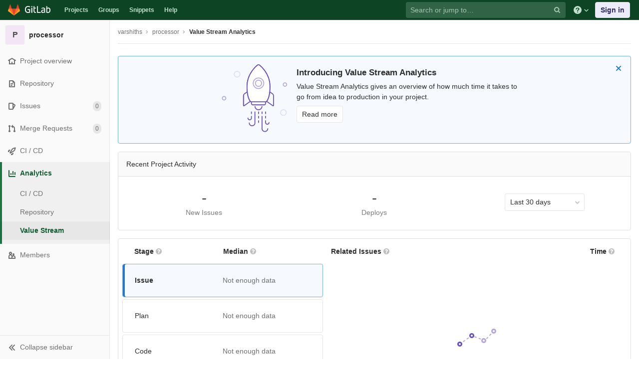

--- FILE ---
content_type: text/html; charset=utf-8
request_url: https://git.cse.iitb.ac.in/varshiths/processor/-/value_stream_analytics
body_size: 9518
content:
<!DOCTYPE html>
<html class="" lang="en">
<head prefix="og: http://ogp.me/ns#">
<meta charset="utf-8">
<meta content="IE=edge" http-equiv="X-UA-Compatible">
<meta content="object" property="og:type">
<meta content="GitLab" property="og:site_name">
<meta content="Value Stream Analytics · varshiths / processor" property="og:title">
<meta content="CSE Git Server" property="og:description">
<meta content="https://git.cse.iitb.ac.in/assets/gitlab_logo-7ae504fe4f68fdebb3c2034e36621930cd36ea87924c11ff65dbcb8ed50dca58.png" property="og:image">
<meta content="64" property="og:image:width">
<meta content="64" property="og:image:height">
<meta content="https://git.cse.iitb.ac.in/varshiths/processor/-/value_stream_analytics" property="og:url">
<meta content="summary" property="twitter:card">
<meta content="Value Stream Analytics · varshiths / processor" property="twitter:title">
<meta content="CSE Git Server" property="twitter:description">
<meta content="https://git.cse.iitb.ac.in/assets/gitlab_logo-7ae504fe4f68fdebb3c2034e36621930cd36ea87924c11ff65dbcb8ed50dca58.png" property="twitter:image">

<title>Value Stream Analytics · varshiths / processor · GitLab</title>
<meta content="CSE Git Server" name="description">
<link rel="shortcut icon" type="image/png" href="/assets/favicon-7901bd695fb93edb07975966062049829afb56cf11511236e61bcf425070e36e.png" id="favicon" data-original-href="/assets/favicon-7901bd695fb93edb07975966062049829afb56cf11511236e61bcf425070e36e.png" />
<link rel="stylesheet" media="all" href="/assets/application-45b2cf643afd34888294a073bf55717ea00860d6a1dca3d301ded1d0040cac44.css" />
<link rel="stylesheet" media="print" href="/assets/print-74c3df10dad473d66660c828e3aa54ca3bfeac6d8bb708643331403fe7211e60.css" />


<link rel="stylesheet" media="all" href="/assets/highlight/themes/white-a20fa0d18cb98944b079c02ad5a6f46cb362f986ffd703fda24b3e8e2a4a8874.css" />
<script>
//<![CDATA[
window.gon={};gon.api_version="v4";gon.default_avatar_url="https://git.cse.iitb.ac.in/assets/no_avatar-849f9c04a3a0d0cea2424ae97b27447dc64a7dbfae83c036c45b403392f0e8ba.png";gon.max_file_size=10;gon.asset_host=null;gon.webpack_public_path="/assets/webpack/";gon.relative_url_root="";gon.shortcuts_path="/help/shortcuts";gon.user_color_scheme="white";gon.gitlab_url="https://git.cse.iitb.ac.in";gon.revision="63745c932cc";gon.gitlab_logo="/assets/gitlab_logo-7ae504fe4f68fdebb3c2034e36621930cd36ea87924c11ff65dbcb8ed50dca58.png";gon.sprite_icons="/assets/icons-384a57829c6517b145515ab100106cc0474fb469409cf4d3c691232aafc854c1.svg";gon.sprite_file_icons="/assets/file_icons-7262fc6897e02f1ceaf8de43dc33afa5e4f9a2067f4f68ef77dcc87946575e9e.svg";gon.emoji_sprites_css_path="/assets/emoji_sprites-289eccffb1183c188b630297431be837765d9ff4aed6130cf738586fb307c170.css";gon.test_env=false;gon.disable_animations=null;gon.suggested_label_colors={"#0033CC":"UA blue","#428BCA":"Moderate blue","#44AD8E":"Lime green","#A8D695":"Feijoa","#5CB85C":"Slightly desaturated green","#69D100":"Bright green","#004E00":"Very dark lime green","#34495E":"Very dark desaturated blue","#7F8C8D":"Dark grayish cyan","#A295D6":"Slightly desaturated blue","#5843AD":"Dark moderate blue","#8E44AD":"Dark moderate violet","#FFECDB":"Very pale orange","#AD4363":"Dark moderate pink","#D10069":"Strong pink","#CC0033":"Strong red","#FF0000":"Pure red","#D9534F":"Soft red","#D1D100":"Strong yellow","#F0AD4E":"Soft orange","#AD8D43":"Dark moderate orange"};gon.first_day_of_week=0;gon.ee=false;gon.features={"snippetsVue":false,"monacoSnippets":false,"monacoBlobs":false,"monacoCi":false,"snippetsEditVue":false};
//]]>
</script>


<script src="/assets/webpack/runtime.6c22eaaa.bundle.js" defer="defer"></script>
<script src="/assets/webpack/main.a6cddcb9.chunk.js" defer="defer"></script>
<script src="/assets/webpack/commons~pages.admin.clusters~pages.admin.clusters.destroy~pages.admin.clusters.edit~pages.admin.clus~d7b946d0.cc375066.chunk.js" defer="defer"></script>
<script src="/assets/webpack/pages.projects.cycle_analytics.show.381cb4ba.chunk.js" defer="defer"></script>

<meta name="csrf-param" content="authenticity_token" />
<meta name="csrf-token" content="FhQePpIL1Wk/omtxvWYGucIswumuu+aPxIRihPKukSbaL+pk0773lXsPQ+IFRl6UutypJvG8XwxErDEICOE06A==" />

<meta content="origin-when-cross-origin" name="referrer">
<meta content="width=device-width, initial-scale=1, maximum-scale=1" name="viewport">
<meta content="#474D57" name="theme-color">
<link rel="apple-touch-icon" type="image/x-icon" href="/assets/touch-icon-iphone-5a9cee0e8a51212e70b90c87c12f382c428870c0ff67d1eb034d884b78d2dae7.png" />
<link rel="apple-touch-icon" type="image/x-icon" href="/assets/touch-icon-ipad-a6eec6aeb9da138e507593b464fdac213047e49d3093fc30e90d9a995df83ba3.png" sizes="76x76" />
<link rel="apple-touch-icon" type="image/x-icon" href="/assets/touch-icon-iphone-retina-72e2aadf86513a56e050e7f0f2355deaa19cc17ed97bbe5147847f2748e5a3e3.png" sizes="120x120" />
<link rel="apple-touch-icon" type="image/x-icon" href="/assets/touch-icon-ipad-retina-8ebe416f5313483d9c1bc772b5bbe03ecad52a54eba443e5215a22caed2a16a2.png" sizes="152x152" />
<link color="rgb(226, 67, 41)" href="/assets/logo-d36b5212042cebc89b96df4bf6ac24e43db316143e89926c0db839ff694d2de4.svg" rel="mask-icon">
<meta content="/assets/msapplication-tile-1196ec67452f618d39cdd85e2e3a542f76574c071051ae7effbfde01710eb17d.png" name="msapplication-TileImage">
<meta content="#30353E" name="msapplication-TileColor">




</head>

<body class="ui-green tab-width-8  gl-browser-chrome gl-platform-mac" data-find-file="/varshiths/processor/-/find_file/master" data-group="" data-namespace-id="1913" data-page="projects:cycle_analytics:show" data-project="processor" data-project-id="449">

<script>
//<![CDATA[
gl = window.gl || {};
gl.client = {"isChrome":true,"isMac":true};


//]]>
</script>


<header class="navbar navbar-gitlab navbar-expand-sm js-navbar" data-qa-selector="navbar">
<a class="sr-only gl-accessibility" href="#content-body" tabindex="1">Skip to content</a>
<div class="container-fluid">
<div class="header-content">
<div class="title-container">
<h1 class="title">
<a title="Dashboard" id="logo" href="/"><svg width="24" height="24" class="tanuki-logo" viewBox="0 0 36 36">
  <path class="tanuki-shape tanuki-left-ear" fill="#e24329" d="M2 14l9.38 9v-9l-4-12.28c-.205-.632-1.176-.632-1.38 0z"/>
  <path class="tanuki-shape tanuki-right-ear" fill="#e24329" d="M34 14l-9.38 9v-9l4-12.28c.205-.632 1.176-.632 1.38 0z"/>
  <path class="tanuki-shape tanuki-nose" fill="#e24329" d="M18,34.38 3,14 33,14 Z"/>
  <path class="tanuki-shape tanuki-left-eye" fill="#fc6d26" d="M18,34.38 11.38,14 2,14 6,25Z"/>
  <path class="tanuki-shape tanuki-right-eye" fill="#fc6d26" d="M18,34.38 24.62,14 34,14 30,25Z"/>
  <path class="tanuki-shape tanuki-left-cheek" fill="#fca326" d="M2 14L.1 20.16c-.18.565 0 1.2.5 1.56l17.42 12.66z"/>
  <path class="tanuki-shape tanuki-right-cheek" fill="#fca326" d="M34 14l1.9 6.16c.18.565 0 1.2-.5 1.56L18 34.38z"/>
</svg>

<span class="logo-text d-none d-lg-block prepend-left-8">
<svg xmlns="http://www.w3.org/2000/svg" viewBox="0 0 617 169"><path d="M315.26 2.97h-21.8l.1 162.5h88.3v-20.1h-66.5l-.1-142.4M465.89 136.95c-5.5 5.7-14.6 11.4-27 11.4-16.6 0-23.3-8.2-23.3-18.9 0-16.1 11.2-23.8 35-23.8 4.5 0 11.7.5 15.4 1.2v30.1h-.1m-22.6-98.5c-17.6 0-33.8 6.2-46.4 16.7l7.7 13.4c8.9-5.2 19.8-10.4 35.5-10.4 17.9 0 25.8 9.2 25.8 24.6v7.9c-3.5-.7-10.7-1.2-15.1-1.2-38.2 0-57.6 13.4-57.6 41.4 0 25.1 15.4 37.7 38.7 37.7 15.7 0 30.8-7.2 36-18.9l4 15.9h15.4v-83.2c-.1-26.3-11.5-43.9-44-43.9M557.63 149.1c-8.2 0-15.4-1-20.8-3.5V70.5c7.4-6.2 16.6-10.7 28.3-10.7 21.1 0 29.2 14.9 29.2 39 0 34.2-13.1 50.3-36.7 50.3m9.2-110.6c-19.5 0-30 13.3-30 13.3v-21l-.1-27.8h-21.3l.1 158.5c10.7 4.5 25.3 6.9 41.2 6.9 40.7 0 60.3-26 60.3-70.9-.1-35.5-18.2-59-50.2-59M77.9 20.6c19.3 0 31.8 6.4 39.9 12.9l9.4-16.3C114.5 6 97.3 0 78.9 0 32.5 0 0 28.3 0 85.4c0 59.8 35.1 83.1 75.2 83.1 20.1 0 37.2-4.7 48.4-9.4l-.5-63.9V75.1H63.6v20.1h38l.5 48.5c-5 2.5-13.6 4.5-25.3 4.5-32.2 0-53.8-20.3-53.8-63-.1-43.5 22.2-64.6 54.9-64.6M231.43 2.95h-21.3l.1 27.3v94.3c0 26.3 11.4 43.9 43.9 43.9 4.5 0 8.9-.4 13.1-1.2v-19.1c-3.1.5-6.4.7-9.9.7-17.9 0-25.8-9.2-25.8-24.6v-65h35.7v-17.8h-35.7l-.1-38.5M155.96 165.47h21.3v-124h-21.3v124M155.96 24.37h21.3V3.07h-21.3v21.3"/></svg>

</span>
</a></h1>
<ul class="list-unstyled navbar-sub-nav">
<li class="home"><a title="Projects" class="dashboard-shortcuts-projects" href="/explore">Projects
</a></li><li class=""><a title="Groups" class="dashboard-shortcuts-groups" href="/explore/groups">Groups
</a></li><li class=""><a title="Snippets" class="dashboard-shortcuts-snippets" href="/explore/snippets">Snippets
</a></li><li>
<a title="About GitLab CE" href="/help">Help</a>
</li>
</ul>

</div>
<div class="navbar-collapse collapse">
<ul class="nav navbar-nav">
<li class="nav-item d-none d-lg-block m-auto">
<div class="search search-form" data-track-event="activate_form_input" data-track-label="navbar_search" data-track-value="">
<form class="form-inline" action="/search" accept-charset="UTF-8" method="get"><input name="utf8" type="hidden" value="&#x2713;" /><div class="search-input-container">
<div class="search-input-wrap">
<div class="dropdown" data-url="/search/autocomplete">
<input type="search" name="search" id="search" placeholder="Search or jump to…" class="search-input dropdown-menu-toggle no-outline js-search-dashboard-options" spellcheck="false" tabindex="1" autocomplete="off" data-issues-path="/dashboard/issues" data-mr-path="/dashboard/merge_requests" data-qa-selector="search_term_field" aria-label="Search or jump to…" />
<button class="hidden js-dropdown-search-toggle" data-toggle="dropdown" type="button"></button>
<div class="dropdown-menu dropdown-select js-dashboard-search-options">
<div class="dropdown-content"><ul>
<li class="dropdown-menu-empty-item">
<a>
Loading...
</a>
</li>
</ul>
</div><div class="dropdown-loading"><i aria-hidden="true" data-hidden="true" class="fa fa-spinner fa-spin"></i></div>
</div>
<svg class="s16 search-icon"><use xlink:href="/assets/icons-384a57829c6517b145515ab100106cc0474fb469409cf4d3c691232aafc854c1.svg#search"></use></svg>
<svg class="s16 clear-icon js-clear-input"><use xlink:href="/assets/icons-384a57829c6517b145515ab100106cc0474fb469409cf4d3c691232aafc854c1.svg#close"></use></svg>
</div>
</div>
</div>
<input type="hidden" name="group_id" id="group_id" class="js-search-group-options" />
<input type="hidden" name="project_id" id="search_project_id" value="449" class="js-search-project-options" data-project-path="processor" data-name="processor" data-issues-path="/varshiths/processor/-/issues" data-mr-path="/varshiths/processor/-/merge_requests" data-issues-disabled="false" />
<input type="hidden" name="search_code" id="search_code" value="true" />
<input type="hidden" name="repository_ref" id="repository_ref" />
<input type="hidden" name="nav_source" id="nav_source" value="navbar" />
<div class="search-autocomplete-opts hide" data-autocomplete-path="/search/autocomplete" data-autocomplete-project-id="449"></div>
</form></div>

</li>
<li class="nav-item d-inline-block d-lg-none">
<a title="Search" aria-label="Search" data-toggle="tooltip" data-placement="bottom" data-container="body" href="/search?project_id=449"><svg class="s16"><use xlink:href="/assets/icons-384a57829c6517b145515ab100106cc0474fb469409cf4d3c691232aafc854c1.svg#search"></use></svg>
</a></li>
<li class="nav-item header-help dropdown d-none d-md-block">
<a class="header-help-dropdown-toggle" data-toggle="dropdown" href="/help"><svg class="s16"><use xlink:href="/assets/icons-384a57829c6517b145515ab100106cc0474fb469409cf4d3c691232aafc854c1.svg#question"></use></svg>
<svg class="caret-down"><use xlink:href="/assets/icons-384a57829c6517b145515ab100106cc0474fb469409cf4d3c691232aafc854c1.svg#angle-down"></use></svg>
</a><div class="dropdown-menu dropdown-menu-right">
<ul>
<li>
<a href="/help">Help</a>
</li>
<li>
<a href="https://about.gitlab.com/getting-help/">Support</a>
</li>
<li>
<button class="js-shortcuts-modal-trigger" type="button">
Keyboard shortcuts
<span aria-hidden class="text-secondary float-right">?</span>
</button>
</li>

<li class="divider"></li>
<li>
<a href="https://about.gitlab.com/submit-feedback">Submit feedback</a>
</li>
<li>
<a target="_blank" class="text-nowrap" href="https://about.gitlab.com/contributing">Contribute to GitLab
</a>
</li>

</ul>

</div>
</li>
<li class="nav-item">
<div>
<a class="btn btn-sign-in" href="/users/sign_in?redirect_to_referer=yes">Sign in</a>
</div>
</li>
</ul>
</div>
<button class="navbar-toggler d-block d-sm-none" type="button">
<span class="sr-only">Toggle navigation</span>
<svg class="s12 more-icon js-navbar-toggle-right"><use xlink:href="/assets/icons-384a57829c6517b145515ab100106cc0474fb469409cf4d3c691232aafc854c1.svg#ellipsis_h"></use></svg>
<svg class="s12 close-icon js-navbar-toggle-left"><use xlink:href="/assets/icons-384a57829c6517b145515ab100106cc0474fb469409cf4d3c691232aafc854c1.svg#close"></use></svg>
</button>
</div>
</div>
</header>

<div class="layout-page page-with-contextual-sidebar">
<div class="nav-sidebar">
<div class="nav-sidebar-inner-scroll">
<div class="context-header">
<a title="processor" href="/varshiths/processor"><div class="avatar-container rect-avatar s40 project-avatar">
<div class="avatar s40 avatar-tile identicon bg2">P</div>
</div>
<div class="sidebar-context-title">
processor
</div>
</a></div>
<ul class="sidebar-top-level-items qa-project-sidebar">
<li class="home"><a class="shortcuts-project rspec-project-link" data-qa-selector="project_link" href="/varshiths/processor"><div class="nav-icon-container">
<svg><use xlink:href="/assets/icons-384a57829c6517b145515ab100106cc0474fb469409cf4d3c691232aafc854c1.svg#home"></use></svg>
</div>
<span class="nav-item-name">
Project overview
</span>
</a><ul class="sidebar-sub-level-items">
<li class="fly-out-top-item"><a href="/varshiths/processor"><strong class="fly-out-top-item-name">
Project overview
</strong>
</a></li><li class="divider fly-out-top-item"></li>
<li class=""><a title="Project details" class="shortcuts-project" href="/varshiths/processor"><span>Details</span>
</a></li><li class=""><a title="Activity" class="shortcuts-project-activity" data-qa-selector="activity_link" href="/varshiths/processor/activity"><span>Activity</span>
</a></li><li class=""><a title="Releases" class="shortcuts-project-releases" href="/varshiths/processor/-/releases"><span>Releases</span>
</a></li></ul>
</li><li class=""><a class="shortcuts-tree qa-project-menu-repo" href="/varshiths/processor/-/tree/master"><div class="nav-icon-container">
<svg><use xlink:href="/assets/icons-384a57829c6517b145515ab100106cc0474fb469409cf4d3c691232aafc854c1.svg#doc-text"></use></svg>
</div>
<span class="nav-item-name" id="js-onboarding-repo-link">
Repository
</span>
</a><ul class="sidebar-sub-level-items">
<li class="fly-out-top-item"><a href="/varshiths/processor/-/tree/master"><strong class="fly-out-top-item-name">
Repository
</strong>
</a></li><li class="divider fly-out-top-item"></li>
<li class=""><a href="/varshiths/processor/-/tree/master">Files
</a></li><li class=""><a id="js-onboarding-commits-link" href="/varshiths/processor/-/commits/master">Commits
</a></li><li class=""><a class="qa-branches-link" id="js-onboarding-branches-link" href="/varshiths/processor/-/branches">Branches
</a></li><li class=""><a href="/varshiths/processor/-/tags">Tags
</a></li><li class=""><a href="/varshiths/processor/-/graphs/master">Contributors
</a></li><li class=""><a href="/varshiths/processor/-/network/master">Graph
</a></li><li class=""><a href="/varshiths/processor/-/compare?from=master&amp;to=master">Compare
</a></li>
</ul>
</li><li class=""><a class="shortcuts-issues qa-issues-item" href="/varshiths/processor/-/issues"><div class="nav-icon-container">
<svg><use xlink:href="/assets/icons-384a57829c6517b145515ab100106cc0474fb469409cf4d3c691232aafc854c1.svg#issues"></use></svg>
</div>
<span class="nav-item-name" id="js-onboarding-issues-link">
Issues
</span>
<span class="badge badge-pill count issue_counter">
0
</span>
</a><ul class="sidebar-sub-level-items">
<li class="fly-out-top-item"><a href="/varshiths/processor/-/issues"><strong class="fly-out-top-item-name">
Issues
</strong>
<span class="badge badge-pill count issue_counter fly-out-badge">
0
</span>
</a></li><li class="divider fly-out-top-item"></li>
<li class=""><a title="Issues" href="/varshiths/processor/-/issues"><span>
List
</span>
</a></li><li class=""><a title="Boards" data-qa-selector="issue_boards_link" href="/varshiths/processor/-/boards"><span>
Boards
</span>
</a></li><li class=""><a title="Labels" class="qa-labels-link" href="/varshiths/processor/-/labels"><span>
Labels
</span>
</a></li>
<li class=""><a title="Milestones" class="qa-milestones-link" href="/varshiths/processor/-/milestones"><span>
Milestones
</span>
</a></li></ul>
</li><li class=""><a class="shortcuts-merge_requests" data-qa-selector="merge_requests_link" href="/varshiths/processor/-/merge_requests"><div class="nav-icon-container">
<svg><use xlink:href="/assets/icons-384a57829c6517b145515ab100106cc0474fb469409cf4d3c691232aafc854c1.svg#git-merge"></use></svg>
</div>
<span class="nav-item-name" id="js-onboarding-mr-link">
Merge Requests
</span>
<span class="badge badge-pill count merge_counter js-merge-counter">
0
</span>
</a><ul class="sidebar-sub-level-items is-fly-out-only">
<li class="fly-out-top-item"><a href="/varshiths/processor/-/merge_requests"><strong class="fly-out-top-item-name">
Merge Requests
</strong>
<span class="badge badge-pill count merge_counter js-merge-counter fly-out-badge">
0
</span>
</a></li></ul>
</li>
<li class=""><a class="shortcuts-pipelines qa-link-pipelines rspec-link-pipelines" data-qa-selector="ci_cd_link" href="/varshiths/processor/pipelines"><div class="nav-icon-container">
<svg><use xlink:href="/assets/icons-384a57829c6517b145515ab100106cc0474fb469409cf4d3c691232aafc854c1.svg#rocket"></use></svg>
</div>
<span class="nav-item-name" id="js-onboarding-pipelines-link">
CI / CD
</span>
</a><ul class="sidebar-sub-level-items">
<li class="fly-out-top-item"><a href="/varshiths/processor/pipelines"><strong class="fly-out-top-item-name">
CI / CD
</strong>
</a></li><li class="divider fly-out-top-item"></li>
<li class=""><a title="Pipelines" class="shortcuts-pipelines" href="/varshiths/processor/pipelines"><span>
Pipelines
</span>
</a></li><li class=""><a title="Jobs" class="shortcuts-builds" href="/varshiths/processor/-/jobs"><span>
Jobs
</span>
</a></li><li class=""><a title="Schedules" class="shortcuts-builds" href="/varshiths/processor/pipeline_schedules"><span>
Schedules
</span>
</a></li></ul>
</li>

<li class="active"><a href="/varshiths/processor/pipelines/charts"><div class="nav-icon-container">
<svg><use xlink:href="/assets/icons-384a57829c6517b145515ab100106cc0474fb469409cf4d3c691232aafc854c1.svg#chart"></use></svg>
</div>
<span class="nav-item-name" data-qa-selector="analytics_link">
Analytics
</span>
</a><ul class="sidebar-sub-level-items" data-qa-selector="analytics_sidebar_submenu">
<li class="fly-out-top-item"><a href="/varshiths/processor/pipelines/charts"><strong class="fly-out-top-item-name">
Analytics
</strong>
</a></li><li class="divider fly-out-top-item"></li>
<li class=""><a title="CI / CD" href="/varshiths/processor/pipelines/charts"><span>CI / CD</span>
</a></li><li class=""><a class="shortcuts-repository-charts" title="Repository" href="/varshiths/processor/-/graphs/master/charts"><span>Repository</span>
</a></li><li class="active"><a class="shortcuts-project-cycle-analytics" title="Value Stream" href="/varshiths/processor/-/value_stream_analytics"><span>Value Stream</span>
</a></li></ul>
</li>
<li class=""><a title="Members" class="shortcuts-tree" href="/varshiths/processor/-/settings/members"><div class="nav-icon-container">
<svg><use xlink:href="/assets/icons-384a57829c6517b145515ab100106cc0474fb469409cf4d3c691232aafc854c1.svg#users"></use></svg>
</div>
<span class="nav-item-name">
Members
</span>
</a><ul class="sidebar-sub-level-items is-fly-out-only">
<li class="fly-out-top-item"><a href="/varshiths/processor/-/project_members"><strong class="fly-out-top-item-name">
Members
</strong>
</a></li></ul>
</li><a class="toggle-sidebar-button js-toggle-sidebar qa-toggle-sidebar rspec-toggle-sidebar" role="button" title="Toggle sidebar" type="button">
<svg class="icon-angle-double-left"><use xlink:href="/assets/icons-384a57829c6517b145515ab100106cc0474fb469409cf4d3c691232aafc854c1.svg#angle-double-left"></use></svg>
<svg class="icon-angle-double-right"><use xlink:href="/assets/icons-384a57829c6517b145515ab100106cc0474fb469409cf4d3c691232aafc854c1.svg#angle-double-right"></use></svg>
<span class="collapse-text">Collapse sidebar</span>
</a>
<button name="button" type="button" class="close-nav-button"><svg class="s16"><use xlink:href="/assets/icons-384a57829c6517b145515ab100106cc0474fb469409cf4d3c691232aafc854c1.svg#close"></use></svg>
<span class="collapse-text">Close sidebar</span>
</button>
<li class="hidden">
<a title="Activity" class="shortcuts-project-activity" href="/varshiths/processor/activity"><span>
Activity
</span>
</a></li>
<li class="hidden">
<a title="Network" class="shortcuts-network" href="/varshiths/processor/-/network/master">Graph
</a></li>
<li class="hidden">
<a class="shortcuts-new-issue" href="/varshiths/processor/-/issues/new">Create a new issue
</a></li>
<li class="hidden">
<a title="Jobs" class="shortcuts-builds" href="/varshiths/processor/-/jobs">Jobs
</a></li>
<li class="hidden">
<a title="Commits" class="shortcuts-commits" href="/varshiths/processor/-/commits/master">Commits
</a></li>
<li class="hidden">
<a title="Issue Boards" class="shortcuts-issue-boards" href="/varshiths/processor/-/boards">Issue Boards</a>
</li>
</ul>
</div>
</div>

<div class="content-wrapper">
<div class="mobile-overlay"></div>
<div class="alert-wrapper">









<nav class="breadcrumbs container-fluid container-limited" role="navigation">
<div class="breadcrumbs-container">
<button name="button" type="button" class="toggle-mobile-nav"><span class="sr-only">Open sidebar</span>
<i aria-hidden="true" data-hidden="true" class="fa fa-bars"></i>
</button><div class="breadcrumbs-links js-title-container">
<ul class="list-unstyled breadcrumbs-list js-breadcrumbs-list">
<li><a class="group-path breadcrumb-item-text js-breadcrumb-item-text " href="/varshiths">varshiths</a><svg class="s8 breadcrumbs-list-angle"><use xlink:href="/assets/icons-384a57829c6517b145515ab100106cc0474fb469409cf4d3c691232aafc854c1.svg#angle-right"></use></svg></li> <li><a href="/varshiths/processor"><span class="breadcrumb-item-text js-breadcrumb-item-text">processor</span></a><svg class="s8 breadcrumbs-list-angle"><use xlink:href="/assets/icons-384a57829c6517b145515ab100106cc0474fb469409cf4d3c691232aafc854c1.svg#angle-right"></use></svg></li>

<li>
<h2 class="breadcrumbs-sub-title"><a href="/varshiths/processor/-/value_stream_analytics">Value Stream Analytics</a></h2>
</li>
</ul>
</div>

</div>
</nav>

<div class="d-flex"></div>
</div>
<div class="container-fluid container-limited ">
<div class="content" id="content-body">
<div class="flash-container flash-container-page sticky">
</div>

<div data-request-path="/varshiths/processor/-/value_stream_analytics" id="cycle-analytics" v-cloak="true">
<banner documentation-link="/help/user/analytics/value_stream_analytics.md" v-if="!isOverviewDialogDismissed" v-on:dismiss-overview-dialog="dismissOverviewDialog()"></banner>
<gl-loading-icon size="lg" v-show="isLoading"></gl-loading-icon>
<div class="wrapper" v-show="!isLoading &amp;&amp; !hasError">
<div class="card">
<div class="card-header">
{{ __('Recent Project Activity') }}
</div>
<div class="content-block">
<div class="container-fluid">
<div class="row">
<div :class="summaryTableColumnClass" class="col-12 column" v-for="item in state.summary">
<h3 class="header">{{ item.value }}</h3>
<p class="text">{{ item.title }}</p>
</div>
<div :class="summaryTableColumnClass" class="col-12 column">
<div class="dropdown inline js-ca-dropdown">
<button class="dropdown-menu-toggle" data-toggle="dropdown" type="button">
<span class="dropdown-label">{{ n__('Last %d day', 'Last %d days', 30) }}</span>
<i class="fa fa-chevron-down"></i>
</button>
<ul class="dropdown-menu dropdown-menu-right">
<li>
<a data-value="7" href="#">
{{ n__('Last %d day', 'Last %d days', 7) }}
</a>
</li>
<li>
<a data-value="30" href="#">
{{ n__('Last %d day', 'Last %d days', 30) }}
</a>
</li>
<li>
<a data-value="90" href="#">
{{ n__('Last %d day', 'Last %d days', 90) }}
</a>
</li>
</ul>
</div>
</div>
</div>
</div>
</div>
</div>
<div class="stage-panel-container">
<div class="card stage-panel">
<div class="card-header border-bottom-0">
<nav class="col-headers">
<ul>
<li class="stage-header pl-5">
<span class="stage-name font-weight-bold">
{{ s__('ProjectLifecycle|Stage') }}
</span>
<i aria-hidden="true" class="has-tooltip fa fa-question-circle" data-placement="top" title="The phase of the development lifecycle."></i>
</li>
<li class="median-header">
<span class="stage-name font-weight-bold">
{{ __('Median') }}
</span>
<i aria-hidden="true" class="has-tooltip fa fa-question-circle" data-placement="top" title="The value lying at the midpoint of a series of observed values. E.g., between 3, 5, 9, the median is 5. Between 3, 5, 7, 8, the median is (5+7)/2 = 6."></i>
</li>
<li class="event-header pl-3">
<span class="stage-name font-weight-bold">
{{ currentStage ? __(currentStage.legend) : __('Related Issues') }}
</span>
<i aria-hidden="true" class="has-tooltip fa fa-question-circle" data-placement="top" title="The collection of events added to the data gathered for that stage."></i>
</li>
<li class="total-time-header pr-5 text-right">
<span class="stage-name font-weight-bold">
{{ __('Time') }}
</span>
<i aria-hidden="true" class="has-tooltip fa fa-question-circle" data-placement="top" title="The time taken by each data entry gathered by that stage."></i>
</li>
</ul>
</nav>
</div>
<div class="stage-panel-body">
<nav class="stage-nav">
<ul>
<stage-nav-item :is-active="stage.active" :is-user-allowed="stage.isUserAllowed" :key="`ca-stage-title-${stage.title}`" :title="stage.title" :value="stage.value" @select="selectStage(stage)" v-for="stage in state.stages"></stage-nav-item>
</ul>
</nav>
<div class="section stage-events">
<gl-loading-icon size="lg" v-show="isLoadingStage"></gl-loading-icon>
<template v-if="currentStage &amp;&amp; !currentStage.isUserAllowed">
<div class="no-access-stage-container">
<div class="no-access-stage">
<div class="icon-lock">
<svg width="46px" height="54px" viewBox="227 0 46 54" version="1.1" xmlns="http://www.w3.org/2000/svg" xmlns:xlink="http://www.w3.org/1999/xlink">
    <!-- Generator: Sketch 41 (35326) - http://www.bohemiancoding.com/sketch -->
    <desc>Created with Sketch.</desc>
    <defs>
        <rect id="path-1" x="0" y="20" width="46" height="34" rx="8"></rect>
        <mask id="mask-2" maskContentUnits="userSpaceOnUse" maskUnits="objectBoundingBox" x="0" y="0" width="46" height="34" fill="white">
            <use xlink:href="#path-1"></use>
        </mask>
        <path d="M29,16 C29,8.2680135 22.7319865,2 15,2 C7.2680135,2 1,8.2680135 1,16" id="path-3"></path>
        <mask id="mask-4" maskContentUnits="userSpaceOnUse" maskUnits="objectBoundingBox" x="0" y="0" width="28" height="14" fill="white">
            <use xlink:href="#path-3"></use>
        </mask>
    </defs>
    <g id="locker" stroke="none" stroke-width="1" fill="none" fill-rule="evenodd" transform="translate(227.000000, 0.000000)">
        <g id="Group-8">
            <use id="Rectangle-14" stroke="#B5A7DD" mask="url(#mask-2)" stroke-width="6" xlink:href="#path-1"></use>
            <g id="Group-7" transform="translate(8.000000, 0.000000)">
                <use id="Oval-3" stroke="#B5A7DD" mask="url(#mask-4)" stroke-width="6" xlink:href="#path-3"></use>
                <rect id="Rectangle-13" fill="#B5A7DD" x="1" y="16" width="3" height="6"></rect>
                <rect id="Rectangle-13-Copy" fill="#B5A7DD" x="26" y="16" width="3" height="6"></rect>
            </g>
            <path d="M25,37.4648712 C26.1956027,36.7732524 27,35.4805647 27,34 C27,31.790861 25.209139,30 23,30 C20.790861,30 19,31.790861 19,34 C19,35.4805647 19.8043973,36.7732524 21,37.4648712 L21,41.0026083 C21,42.1041422 21.8954305,43 23,43 C24.1122704,43 25,42.1057373 25,41.0026083 L25,37.4648712 Z" id="Combined-Shape" fill="#6B4FBB"></path>
        </g>
    </g>
</svg>

</div>
<h4>{{ __('You need permission.') }}</h4>
<p>
{{ __('Want to see the data? Please ask an administrator for access.') }}
</p>
</div>
</div>

</template>
<template v-else="true">
<template v-if="isEmptyStage &amp;&amp; !isLoadingStage">
<div class="empty-stage-container">
<div class="empty-stage">
<div class="icon-no-data">
<svg xmlns="http://www.w3.org/2000/svg" viewBox="211 0 78 36" xmlns:xlink="http://www.w3.org/1999/xlink">
  <defs>
    <circle id="a" cx="5" cy="31" r="5"/>
    <mask id="e" width="10" height="10" x="0" y="0" fill="#fff">
      <use xlink:href="#a"/>
    </mask>
    <circle id="b" cx="29" cy="14" r="5"/>
    <mask id="f" width="10" height="10" x="0" y="0" fill="#fff">
      <use xlink:href="#b"/>
    </mask>
    <circle id="c" cx="53" cy="24" r="5"/>
    <mask id="g" width="10" height="10" x="0" y="0" fill="#fff">
      <use xlink:href="#c"/>
    </mask>
    <circle id="d" cx="73" cy="5" r="5"/>
    <mask id="h" width="10" height="10" x="0" y="0" fill="#fff">
      <use xlink:href="#d"/>
    </mask>
  </defs>
  <g fill="none" fill-rule="evenodd" transform="translate(211)">
    <path stroke="#B5A7DD" stroke-width="2" d="M5 31l24-17 26 10L73 5" stroke-linecap="round" stroke-dasharray="3 6"/>
    <use fill="#FFF" stroke="#6B4FBB" stroke-width="6" mask="url(#e)" xlink:href="#a"/>
    <use fill="#FFF" stroke="#6B4FBB" stroke-width="6" mask="url(#f)" xlink:href="#b"/>
    <use fill="#FFF" stroke="#B5A7DD" stroke-width="6" mask="url(#g)" xlink:href="#c"/>
    <use fill="#FFF" stroke="#B5A7DD" stroke-width="6" mask="url(#h)" xlink:href="#d"/>
  </g>
</svg>

</div>
<h4>{{ __('We don\'t have enough data to show this stage.') }}</h4>
<p>
{{currentStage.emptyStageText}}
</p>
</div>
</div>

</template>
<template v-if="state.events.length &amp;&amp; !isLoadingStage &amp;&amp; !isEmptyStage">
<component :is="currentStage.component" :items="state.events" :stage="currentStage"></component>
</template>
</template>
</div>
</div>
</div>
</div>
</div>
</div>

</div>
</div>
</div>
</div>




</body>
</html>



--- FILE ---
content_type: application/javascript
request_url: https://git.cse.iitb.ac.in/assets/webpack/pages.projects.cycle_analytics.show.381cb4ba.chunk.js
body_size: 10508
content:
(this.webpackJsonp=this.webpackJsonp||[]).push([[146],{1041:function(t,e,a){"use strict";var n=a(553),s=a(60),i=a.n(s),r=function(t){var e=t.style.whiteSpace,a=t.offsetHeight;t.style.whiteSpace="nowrap";var n=t.offsetHeight;return t.style.whiteSpace=e,a>n};const o={components:{GlButton:n.a},props:{title:{type:String,required:!0},svgPath:{type:String,required:!1,default:null},description:{type:String,required:!1,default:null},primaryButtonLink:{type:String,required:!1,default:null},primaryButtonText:{type:String,required:!1,default:null},secondaryButtonLink:{type:String,required:!1,default:null},secondaryButtonText:{type:String,required:!1,default:null},compact:{type:Boolean,required:!1,default:!1}},data:function(){return{titleBreaks:!1,descriptionBreaks:!1}},computed:{fullscreen:function(){return!this.compact},centerTitle:function(){return!this.compact&&!this.titleBreaks},centerDescription:function(){return this.centerTitle&&!this.descriptionBreaks},shouldRenderPrimaryButton:function(){return Boolean(this.primaryButtonLink&&this.primaryButtonText)},shouldRenderSecondaryButton:function(){return Boolean(this.shouldRenderPrimaryButton&&this.secondaryButtonLink&&this.secondaryButtonText)}},mounted:function(){var t=this.$refs,e=t.title,a=t.description;this.titleBreaks=e&&r(e),this.descriptionBreaks=a&&r(a)}};const c=i()({render:function(){var t=this,e=t.$createElement,a=t._self._c||e;return a("div",{staticClass:"row",class:{"empty-state":t.fullscreen}},[a("div",{class:t.fullscreen?"col-12":"col-3 d-none d-sm-block"},[t.svgPath?a("div",{staticClass:"svg-250",class:{"svg-content":t.fullscreen}},[a("img",{class:{"mw-100":t.compact},attrs:{src:t.svgPath,alt:t.title}})]):t._e()]),t._v(" "),a("div",{class:t.fullscreen?"col-12":"col-sm-9"},[a("div",{staticClass:"text-content"},[a("h4",{ref:"title",class:{center:t.centerTitle,h5:t.compact}},[t._v(t._s(t.title))]),t._v(" "),t.description||t.$slots.description?a("p",{ref:"description",class:{center:t.centerDescription}},[t._t("description",[t._v("\n          "+t._s(t.description)+"\n        ")])],2):t._e(),t._v(" "),a("div",{class:{"text-center":t.fullscreen}},[t._t("actions",[t.shouldRenderPrimaryButton?a("gl-button",{attrs:{variant:"success",href:t.primaryButtonLink}},[t._v(t._s(t.primaryButtonText))]):t._e(),t._v(" "),t.shouldRenderSecondaryButton?a("gl-button",{attrs:{variant:"outline-success",href:t.secondaryButtonLink}},[t._v(t._s(t.secondaryButtonText))]):t._e()])],2)])])])},staticRenderFns:[]},void 0,o,void 0,!1,void 0,!1,void 0,void 0,void 0);e.a=c},113:function(t,e,a){"use strict";a.r(e);var n=a(88),s=a(70),i=a(96);document.addEventListener("DOMContentLoaded",(function(){Object(i.a)(document,gon),new n.a,new s.a}))},2286:function(t,e,a){a(105),a(113),t.exports=a(2459)},2459:function(t,e,a){"use strict";a.r(e);a(42),a(18),a(64),a(89);var n=a(0),s=a.n(n),i=a(17),r=a(51),o=a.n(r),c=a(1041),l=a(760),u={},d=a(14),h=a(1),m=a(177),f=a(45),v={components:{Icon:f.a},props:{documentationLink:{type:String,required:!0}},computed:{iconCycleAnalyticsSplash:function(){return'<svg xmlns="http://www.w3.org/2000/svg" viewBox="0 0 99 102" xmlns:xlink="http://www.w3.org/1999/xlink"><defs><path id="0" d="m35.12 56.988c4.083-4.385 5.968-12.155 5.968-24.04 0-20.2-15.874-32.16-15.874-32.16-1.114-.954-2.929-.979-4.04 0 0 0-15.874 11.957-15.874 32.16 0 11.882 1.884 19.652 5.968 24.04h23.848"/><mask id="1" width="35.783" height="56.924" x="0" y="0" fill="#fff"><use xlink:href="#0"/></mask></defs><g fill="none" fill-rule="evenodd" transform="translate(0-4)"><g transform="translate(32.15 3.976)"><g fill="#6b4fbb"><path d="m11.928 56.988l1.325-1.325v3.313c0 .737.59 1.325 1.325 1.325h17.229c.736 0 1.325-.59 1.325-1.325v-3.313l1.325 1.325h-22.53m22.53-1.325v3.313c0 1.464-1.18 2.651-2.651 2.651h-17.229c-1.464 0-2.651-1.178-2.651-2.651v-3.313h22.53m-5.964 7.361h.663c0 3.294-2.67 5.964-5.964 5.964-3.294 0-5.964-2.67-5.964-5.964h.663.663c0 2.562 2.077 4.639 4.639 4.639 2.562 0 4.639-2.077 4.639-4.639h.663"/><path d="m5.816 42.535c-.346-2.839-.515-6.03-.515-9.584 0-20.2 15.874-32.16 15.874-32.16 1.106-.979 2.921-.954 4.04 0 0 0 15.874 11.957 15.874 32.16 0 11.882-1.884 19.652-5.968 24.04h-23.848c-2.861-3.073-4.643-7.807-5.453-14.453-.06-.493-.115-.997-.164-1.511l-4.04 2.884c-.891.637-1.614 2.041-1.614 3.137v14.581c0 1.465.971 1.958 2.165 1.106l8.691-6.208c-.282-.332-.553-.681-.813-1.048l-8.648 6.177c-.147.105-.069.152-.069-.027v-14.581c0-.668.516-1.671 1.059-2.059l3.432-2.451m38.4 20.2c1.193.852 2.165.359 2.165-1.106v-14.581c0-1.096-.723-2.5-1.614-3.137l-4.04-2.884c-.049.514-.104 1.018-.164 1.511l3.432 2.451c.543.388 1.059 1.391 1.059 2.059v14.581c0 .179.078.132-.069.027l-8.648-6.177c-.26.367-.531.716-.813 1.048l8.691 6.208"/></g><use fill="#fff" stroke="#6b4fbb" stroke-width="2.651" mask="url(#1)" xlink:href="#0"/><g fill="#b5a7dd"><path d="m30.482 28.494c0-4.03-3.263-7.289-7.289-7.289-4.03 0-7.289 3.263-7.289 7.289 0 4.03 3.263 7.289 7.289 7.289 4.03 0 7.289-3.263 7.289-7.289m-15.904 0c0-4.758 3.857-8.614 8.614-8.614 4.758 0 8.614 3.857 8.614 8.614 0 4.758-3.857 8.614-8.614 8.614-4.758 0-8.614-3.857-8.614-8.614"/><path d="m27.17 28.494c0-2.196-1.78-3.976-3.976-3.976-2.196 0-3.976 1.78-3.976 3.976 0 2.196 1.78 3.976 3.976 3.976 2.196 0 3.976-1.78 3.976-3.976m-9.277 0c0-2.928 2.373-5.301 5.301-5.301 2.928 0 5.301 2.373 5.301 5.301 0 2.928-2.373 5.301-5.301 5.301-2.928 0-5.301-2.373-5.301-5.301"/></g><path fill="#6b4fbb" d="m34.458 87.47c0 1.098.89 1.988 1.988 1.988 1.098 0 1.988-.89 1.988-1.988 0-.366.297-.663.663-.663.366 0 .663.297.663.663 0 1.83-1.483 3.313-3.313 3.313-1.826 0-3.307-1.478-3.313-3.302 0-.002 0-.003 0-.005v-2.663c0-.363.294-.657.663-.657.366 0 .663.299.663.657v2.657m-21.2-6.615c0-.002 0-.003 0-.005v-2.663c0-.358-.297-.657-.663-.657-.369 0-.663.294-.663.657v2.657c0 1.098-.89 1.988-1.988 1.988-1.098 0-1.988-.89-1.988-1.988 0-.366-.297-.663-.663-.663-.366 0-.663.297-.663.663 0 1.83 1.483 3.313 3.313 3.313 1.826 0 3.307-1.477 3.313-3.302m5.301 7.285c0-.001 0-.002 0-.003v-16.576c0-.362-.297-.658-.663-.658-.369 0-.663.295-.663.658v16.571c0 2.01-1.632 3.645-3.645 3.645-2.01 0-3.645-1.632-3.645-3.645 0-.366-.297-.663-.663-.663-.366 0-.663.297-.663.663 0 2.745 2.225 4.97 4.97 4.97 2.742 0 4.966-2.221 4.97-4.963m10.602 8.607v-18.555c0-.365-.297-.661-.663-.661-.369 0-.663.296-.663.661v18.557c0 0 0 0 0 .001.001 2.744 2.226 4.968 4.97 4.968 2.745 0 4.97-2.225 4.97-4.97 0-.366-.297-.663-.663-.663-.366 0-.663.297-.663.663 0 2.01-1.632 3.645-3.645 3.645-2.01 0-3.645-1.632-3.645-3.645m3.976-25.19c0-.363.294-.657.663-.657.366 0 .663.299.663.657v2.663c0 .363-.294.657-.663.657-.366 0-.663-.299-.663-.657v-2.663m0 6.627c0-.363.294-.657.663-.657.366 0 .663.299.663.657v2.663c0 .363-.294.657-.663.657-.366 0-.663-.299-.663-.657v-2.663m-10.602-6.627c0-.363.294-.657.663-.657.366 0 .663.299.663.657v2.663c0 .363-.294.657-.663.657-.366 0-.663-.299-.663-.657v-2.663m5.301 0c0-.363.294-.657.663-.657.366 0 .663.299.663.657v2.663c0 .363-.294.657-.663.657-.366 0-.663-.299-.663-.657v-2.663m-5.301 6.627c0-.363.294-.657.663-.657.366 0 .663.299.663.657v2.663c0 .363-.294.657-.663.657-.366 0-.663-.299-.663-.657v-2.663m0 6.627c0-.363.294-.657.663-.657.366 0 .663.299.663.657v2.663c0 .363-.294.657-.663.657-.366 0-.663-.299-.663-.657v-2.663m-10.602-13.253c0-.363.294-.657.663-.657.366 0 .663.299.663.657v2.663c0 .363-.294.657-.663.657-.366 0-.663-.299-.663-.657v-2.663"/></g><path fill="#e2ddf2" d="m97.75 76.54c0-2.745-2.225-4.97-4.97-4.97-2.745 0-4.97 2.225-4.97 4.97 0 2.745 2.225 4.97 4.97 4.97 2.745 0 4.97-2.225 4.97-4.97m-8.614 0c0-2.01 1.632-3.645 3.645-3.645 2.01 0 3.645 1.632 3.645 3.645 0 2.01-1.632 3.645-3.645 3.645-2.01 0-3.645-1.632-3.645-3.645m-60.964-57.651c0-2.745-2.225-4.97-4.97-4.97-2.745 0-4.97 2.225-4.97 4.97 0 2.745 2.225 4.97 4.97 4.97 2.745 0 4.97-2.225 4.97-4.97m-8.614 0c0-2.01 1.632-3.645 3.645-3.645 2.01 0 3.645 1.632 3.645 3.645 0 2.01-1.632 3.645-3.645 3.645-2.01 0-3.645-1.632-3.645-3.645"/><path fill="#b5a7dd" d="m98.41 34.458c0-1.83-1.483-3.313-3.313-3.313-1.83 0-3.313 1.483-3.313 3.313 0 1.83 1.483 3.313 3.313 3.313 1.83 0 3.313-1.483 3.313-3.313m-5.301 0c0-1.098.89-1.988 1.988-1.988 1.098 0 1.988.89 1.988 1.988 0 1.098-.89 1.988-1.988 1.988-1.098 0-1.988-.89-1.988-1.988m-86.14 20.542c0-1.83-1.483-3.313-3.313-3.313-1.83 0-3.313 1.483-3.313 3.313 0 1.83 1.483 3.313 3.313 3.313 1.83 0 3.313-1.483 3.313-3.313m-5.301 0c0-1.098.89-1.988 1.988-1.988 1.098 0 1.988.89 1.988 1.988 0 1.098-.89 1.988-1.988 1.988-1.098 0-1.988-.89-1.988-1.988"/></g></svg>\n'}},methods:{dismissOverviewDialog:function(){this.$emit("dismiss-overview-dialog")}}},p=a(4),g=Object(p.a)(v,(function(){var t=this,e=t.$createElement,a=t._self._c||e;return a("div",{staticClass:"landing content-block"},[a("button",{staticClass:"js-ca-dismiss-button dismiss-button",attrs:{"aria-label":t.__("Dismiss Value Stream Analytics introduction box"),type:"button"},on:{click:t.dismissOverviewDialog}},[a("icon",{attrs:{name:"close"}})],1),t._v(" "),a("div",{staticClass:"svg-container",domProps:{innerHTML:t._s(t.iconCycleAnalyticsSplash)}}),t._v(" "),a("div",{staticClass:"inner-content"},[a("h4",[t._v(t._s(t.__("Introducing Value Stream Analytics")))]),t._v(" "),a("p",[t._v("\n        "+t._s(t.__("Value Stream Analytics gives an overview\nof how much time it takes to go from idea to production in your project."))+"\n      ")]),t._v(" "),a("p",[a("a",{staticClass:"btn",attrs:{href:t.documentationLink,target:"_blank",rel:"nofollow"}},[t._v("\n          "+t._s(t.__("Read more"))+"\n        ")])])])])}),[],!1,null,null,null).exports,_=a(236),b=(a(72),{directives:{GlTooltip:a(828).a},props:{count:{type:Number,required:!0}}}),y=Object(p.a)(b,(function(){var t=this.$createElement,e=this._self._c||t;return 50===this.count?e("span",{staticClass:"events-info float-right"},[e("i",{directives:[{name:"gl-tooltip",rawName:"v-gl-tooltip"}],staticClass:"fa fa-warning",attrs:{title:this.n__("Limited to showing %d event at most","Limited to showing %d events at most",50),"aria-hidden":"true"}}),this._v("\n  "+this._s(this.n__("Showing %d event","Showing %d events",50))+"\n")]):this._e()}),[],!1,null,null,null).exports,w=(a(38),{props:{time:{type:Object,required:!1,default:function(){return{}}}},computed:{hasData:function(){return Object.keys(this.time).length}}}),j=Object(p.a)(w,(function(){var t=this,e=t.$createElement,a=t._self._c||e;return a("span",{staticClass:"total-time"},[t.hasData?[t.time.days?[t._v("\n      "+t._s(t.time.days)+" "),a("span",[t._v(" "+t._s(t.n__("day","days",t.time.days))+" ")])]:t._e(),t._v(" "),t.time.hours?[t._v("\n      "+t._s(t.time.hours)+" "),a("span",[t._v(" "+t._s(t.n__("Time|hr","Time|hrs",t.time.hours))+" ")])]:t._e(),t._v(" "),t.time.mins&&!t.time.days?[t._v("\n      "+t._s(t.time.mins)+" "),a("span",[t._v(" "+t._s(t.n__("Time|min","Time|mins",t.time.mins))+" ")])]:t._e(),t._v(" "),t.time.seconds&&1===t.hasData||0===t.time.seconds?[t._v("\n      "+t._s(t.time.seconds)+" "),a("span",[t._v(" "+t._s(t.s__("Time|s"))+" ")])]:t._e()]:[t._v("\n    --\n  ")]],2)}),[],!1,null,null,null).exports,S={components:{userAvatarImage:_.a,limitWarning:y,totalTime:j},props:{items:{type:Array,default:function(){return[]}},stage:{type:Object,default:function(){return{}}}}},C=Object(p.a)(S,(function(){var t=this,e=t.$createElement,a=t._self._c||e;return a("div",[a("div",{staticClass:"events-description"},[t._v("\n    "+t._s(t.stage.description)+"\n    "),a("limit-warning",{attrs:{count:t.items.length}})],1),t._v(" "),a("ul",{staticClass:"stage-event-list"},t._l(t.items,(function(e,n){return a("li",{key:n,staticClass:"stage-event-item"},[a("div",{staticClass:"item-details"},[a("user-avatar-image",{attrs:{"img-src":e.author.avatarUrl}}),t._v(" "),a("h5",{staticClass:"item-title merge-request-title"},[a("a",{attrs:{href:e.url}},[t._v(" "+t._s(e.title)+" ")])]),t._v(" "),a("a",{staticClass:"issue-link",attrs:{href:e.url}},[t._v(" !"+t._s(e.iid)+" ")]),t._v(" ·\n        "),a("span",[t._v("\n          "+t._s(t.s__("OpenedNDaysAgo|Opened"))+"\n          "),a("a",{staticClass:"issue-date",attrs:{href:e.url}},[t._v(" "+t._s(e.createdAt)+" ")])]),t._v(" "),a("span",[t._v("\n          "+t._s(t.s__("ByAuthor|by"))+"\n          "),a("a",{staticClass:"issue-author-link",attrs:{href:e.author.webUrl}},[t._v("\n            "+t._s(e.author.name)+"\n          ")])])],1),t._v(" "),a("div",{staticClass:"item-time"},[a("total-time",{attrs:{time:e.totalTime}})],1)])})),0)])}),[],!1,null,null,null).exports,O={components:{userAvatarImage:_.a,limitWarning:y,totalTime:j},props:{items:{type:Array,default:function(){return[]}},stage:{type:Object,default:function(){return{}}}}},k=Object(p.a)(O,(function(){var t=this,e=t.$createElement,a=t._self._c||e;return a("div",[a("div",{staticClass:"events-description"},[t._v("\n    "+t._s(t.stage.description)+"\n    "),a("limit-warning",{attrs:{count:t.items.length}})],1),t._v(" "),a("ul",{staticClass:"stage-event-list"},t._l(t.items,(function(e,n){return a("li",{key:n,staticClass:"stage-event-item"},[a("div",{staticClass:"item-details"},[a("user-avatar-image",{attrs:{"img-src":e.author.avatarUrl}}),t._v(" "),a("h5",{staticClass:"item-title issue-title"},[a("a",{staticClass:"issue-title",attrs:{href:e.url}},[t._v(" "+t._s(e.title)+" ")])]),t._v(" "),a("a",{staticClass:"issue-link",attrs:{href:e.url}},[t._v("#"+t._s(e.iid))]),t._v(" ·\n        "),a("span",[t._v("\n          "+t._s(t.s__("OpenedNDaysAgo|Opened"))+"\n          "),a("a",{staticClass:"issue-date",attrs:{href:e.url}},[t._v(t._s(e.createdAt))])]),t._v(" "),a("span",[t._v("\n          "+t._s(t.s__("ByAuthor|by"))+"\n          "),a("a",{staticClass:"issue-author-link",attrs:{href:e.author.webUrl}},[t._v(" "+t._s(e.author.name)+" ")])])],1),t._v(" "),a("div",{staticClass:"item-time"},[a("total-time",{attrs:{time:e.totalTime}})],1)])})),0)])}),[],!1,null,null,null).exports,T={components:{userAvatarImage:_.a,totalTime:j,limitWarning:y,icon:f.a},props:{items:{type:Array,default:function(){return[]}},stage:{type:Object,default:function(){return{}}}}},x=Object(p.a)(T,(function(){var t=this,e=t.$createElement,a=t._self._c||e;return a("div",[a("div",{staticClass:"events-description"},[t._v("\n    "+t._s(t.stage.description)+"\n    "),a("limit-warning",{attrs:{count:t.items.length}})],1),t._v(" "),a("ul",{staticClass:"stage-event-list"},t._l(t.items,(function(e,n){return a("li",{key:n,staticClass:"stage-event-item"},[a("div",{staticClass:"item-details"},[a("user-avatar-image",{attrs:{"img-src":e.author.avatarUrl}}),t._v(" "),a("h5",{staticClass:"item-title merge-request-title"},[a("a",{attrs:{href:e.url}},[t._v(" "+t._s(e.title)+" ")])]),t._v(" "),a("a",{staticClass:"issue-link",attrs:{href:e.url}},[t._v("!"+t._s(e.iid))]),t._v(" ·\n        "),a("span",[t._v("\n          "+t._s(t.s__("OpenedNDaysAgo|Opened"))+"\n          "),a("a",{staticClass:"issue-date",attrs:{href:e.url}},[t._v(t._s(e.createdAt))])]),t._v(" "),a("span",[t._v("\n          "+t._s(t.s__("ByAuthor|by"))+"\n          "),a("a",{staticClass:"issue-author-link",attrs:{href:e.author.webUrl}},[t._v(t._s(e.author.name))])]),t._v(" "),"closed"===e.state?[a("span",{staticClass:"merge-request-state"},[a("i",{staticClass:"fa fa-ban",attrs:{"aria-hidden":"true"}}),t._v(" "+t._s(e.state.toUpperCase())+"\n          ")])]:[e.branch?a("span",{staticClass:"merge-request-branch"},[a("icon",{attrs:{size:16,name:"fork"}}),t._v(" "),a("a",{attrs:{href:e.branch.url}},[t._v(" "+t._s(e.branch.name)+" ")])],1):t._e()]],2),t._v(" "),a("div",{staticClass:"item-time"},[a("total-time",{attrs:{time:e.totalTime}})],1)])})),0)])}),[],!1,null,null,null).exports,D='<svg xmlns="http://www.w3.org/2000/svg" width="14" height="14"><path fill="#8C8C8C" fill-rule="evenodd" d="M9.678 6.722C9.353 5.167 8.053 4 6.5 4S3.647 5.167 3.322 6.722h-2.6c-.397 0-.722.35-.722.778 0 .428.325.778.722.778h2.6C3.647 9.833 4.947 11 6.5 11s2.853-1.167 3.178-2.722h2.6c.397 0 .722-.35.722-.778 0-.428-.325-.778-.722-.778h-2.6zM4.694 7.5c0-1.09.795-1.944 1.806-1.944 1.01 0 1.806.855 1.806 1.944 0 1.09-.795 1.944-1.806 1.944-1.01 0-1.806-.855-1.806-1.944z"/></svg>\n',B={components:{userAvatarImage:_.a,totalTime:j,limitWarning:y,icon:f.a},props:{items:{type:Array,default:function(){return[]}},stage:{type:Object,default:function(){return{}}}},computed:{iconBranch:function(){return D}}},I=Object(p.a)(B,(function(){var t=this,e=t.$createElement,a=t._self._c||e;return a("div",[a("div",{staticClass:"events-description"},[t._v("\n    "+t._s(t.stage.description)+"\n    "),a("limit-warning",{attrs:{count:t.items.length}})],1),t._v(" "),a("ul",{staticClass:"stage-event-list"},t._l(t.items,(function(e,n){return a("li",{key:n,staticClass:"stage-event-item item-build-component"},[a("div",{staticClass:"item-details"},[a("user-avatar-image",{attrs:{"img-src":e.author.avatarUrl}}),t._v(" "),a("h5",{staticClass:"item-title"},[a("a",{staticClass:"pipeline-id",attrs:{href:e.url}},[t._v(" #"+t._s(e.id)+" ")]),t._v(" "),a("icon",{attrs:{size:16,name:"fork"}}),t._v(" "),a("a",{staticClass:"ref-name",attrs:{href:e.branch.url}},[t._v(" "+t._s(e.branch.name)+" ")]),t._v(" "),a("span",{staticClass:"icon-branch",domProps:{innerHTML:t._s(t.iconBranch)}}),t._v(" "),a("a",{staticClass:"commit-sha",attrs:{href:e.commitUrl}},[t._v(" "+t._s(e.shortSha)+" ")])],1),t._v(" "),a("span",[a("a",{staticClass:"build-date",attrs:{href:e.url}},[t._v(" "+t._s(e.date)+" ")]),t._v(" "+t._s(t.s__("ByAuthor|by"))+"\n          "),a("a",{staticClass:"issue-author-link",attrs:{href:e.author.webUrl}},[t._v(" "+t._s(e.author.name)+" ")])])],1),t._v(" "),a("div",{staticClass:"item-time"},[a("total-time",{attrs:{time:e.totalTime}})],1)])})),0)])}),[],!1,null,null,null).exports,A={components:{totalTime:j,limitWarning:y,icon:f.a},props:{items:{type:Array,default:function(){return[]}},stage:{type:Object,default:function(){return{}}}},computed:{iconBuildStatus:function(){return'<svg xmlns="http://www.w3.org/2000/svg" width="14" height="14"><g fill="#31AF64" fill-rule="evenodd"><path d="M12.5 7c0-3.038-2.462-5.5-5.5-5.5S1.5 3.962 1.5 7s2.462 5.5 5.5 5.5 5.5-2.462 5.5-5.5zM0 7c0-3.866 3.134-7 7-7s7 3.134 7 7-3.134 7-7 7-7-3.134-7-7z"/><path d="M6.28 7.697L5.045 6.464c-.117-.117-.305-.117-.42-.002l-.614.614c-.11.113-.11.303.007.42l1.91 1.91c.19.19.51.197.703.004l.264-.265L9.997 6.04c.108-.107.107-.293-.01-.408l-.612-.614c-.114-.113-.298-.12-.41-.01L6.28 7.7z"/></g></svg>\n'},iconBranch:function(){return D}}},E=Object(p.a)(A,(function(){var t=this,e=t.$createElement,a=t._self._c||e;return a("div",[a("div",{staticClass:"events-description"},[t._v("\n    "+t._s(t.stage.description)+"\n    "),a("limit-warning",{attrs:{count:t.items.length}})],1),t._v(" "),a("ul",{staticClass:"stage-event-list"},t._l(t.items,(function(e,n){return a("li",{key:n,staticClass:"stage-event-item item-build-component"},[a("div",{staticClass:"item-details"},[a("h5",{staticClass:"item-title"},[a("span",{staticClass:"icon-build-status",domProps:{innerHTML:t._s(t.iconBuildStatus)}}),t._v(" "),a("a",{staticClass:"item-build-name",attrs:{href:e.url}},[t._v(" "+t._s(e.name)+" ")]),t._v(" ·\n          "),a("a",{staticClass:"pipeline-id",attrs:{href:e.url}},[t._v(" #"+t._s(e.id)+" ")]),t._v(" "),a("icon",{attrs:{size:16,name:"fork"}}),t._v(" "),a("a",{staticClass:"ref-name",attrs:{href:e.branch.url}},[t._v(" "+t._s(e.branch.name)+" ")]),t._v(" "),a("span",{staticClass:"icon-branch",domProps:{innerHTML:t._s(t.iconBranch)}}),t._v(" "),a("a",{staticClass:"commit-sha",attrs:{href:e.commitUrl}},[t._v(" "+t._s(e.shortSha)+" ")])],1),t._v(" "),a("span",[a("a",{staticClass:"issue-date",attrs:{href:e.url}},[t._v(" "+t._s(e.date)+" ")])])]),t._v(" "),a("div",{staticClass:"item-time"},[a("total-time",{attrs:{time:e.totalTime}})],1)])})),0)])}),[],!1,null,null,null).exports,L={name:"StageNavItem",props:{isDefaultStage:{type:Boolean,default:!1,required:!1},isActive:{type:Boolean,default:!1,required:!1},isUserAllowed:{type:Boolean,required:!0},title:{type:String,required:!0},value:{type:String,default:"",required:!1},canEdit:{type:Boolean,default:!1,required:!1}},computed:{hasValue:function(){return this.value&&this.value.length>0}}},P=Object(p.a)(L,(function(){var t=this,e=t.$createElement,a=t._self._c||e;return a("li",{on:{click:function(e){return t.$emit("select")}}},[a("div",{staticClass:"stage-nav-item d-flex pl-4 pr-4 m-0 mb-1 ml-2 rounded border-color-default border-style-solid border-width-1px",class:{active:t.isActive}},[a("div",{staticClass:"stage-nav-item-cell stage-name w-50 pr-2",class:{"font-weight-bold":t.isActive}},[t._v("\n      "+t._s(t.title)+"\n    ")]),t._v(" "),a("div",{staticClass:"stage-nav-item-cell stage-median w-50"},[t.isUserAllowed?[t.hasValue?a("span",[t._v(t._s(t.value))]):a("span",{staticClass:"stage-empty"},[t._v(t._s(t.__("Not enough data")))])]:[a("span",{staticClass:"not-available"},[t._v(t._s(t.__("Not available")))])]],2)])])}),[],!1,null,null,null).exports,q=(a(35),a(11));function N(t,e){for(var a=0;a<e.length;a++){var n=e[a];n.enumerable=n.enumerable||!1,n.configurable=!0,"value"in n&&(n.writable=!0),Object.defineProperty(t,n.key,n)}}var R=function(){function t(e){!function(t,e){if(!(t instanceof e))throw new TypeError("Cannot call a class as a function")}(this,t),this.axios=q.a.create({baseURL:e.requestPath})}var e,a,n;return e=t,(a=[{key:"fetchCycleAnalyticsData",value:function(){var t=arguments.length>0&&void 0!==arguments[0]?arguments[0]:{startDate:30},e=t.startDate,a=t.projectIds;return this.axios.get("",{params:{"cycle_analytics[start_date]":e,"cycle_analytics[project_ids]":a}}).then((function(t){return t.data}))}},{key:"fetchStageData",value:function(t){var e=t.stage,a=t.startDate,n=t.projectIds;return this.axios.get("events/".concat(e.name,".json"),{params:{"cycle_analytics[start_date]":a,"cycle_analytics[project_ids]":n}}).then((function(t){return t.data}))}}])&&N(e.prototype,a),n&&N(e,n),t}(),U=(a(26),a(77),a(27),a(110)),M={issue:{created_at:"",url:"",iid:"",title:"",total_time:{},author:{avatar_url:"",id:"",name:"",web_url:""}},plan:{title:"",commit_url:"",short_sha:"",total_time:{},author:{name:"",id:"",avatar_url:"",web_url:""}},code:{title:"",iid:"",created_at:"",url:"",total_time:{},author:{name:"",id:"",avatar_url:"",web_url:""}},test:{name:"",id:"",date:"",url:"",short_sha:"",commit_url:"",total_time:{},branch:{name:"",url:""}},review:{title:"",iid:"",created_at:"",url:"",state:"",total_time:{},author:{name:"",id:"",avatar_url:"",web_url:""}},staging:{id:"",short_sha:"",date:"",url:"",commit_url:"",total_time:{},author:{name:"",id:"",avatar_url:"",web_url:""},branch:{name:"",url:""}},production:{title:"",created_at:"",url:"",iid:"",total_time:{},author:{name:"",id:"",avatar_url:"",web_url:""}}},$={issue:Object(h.a)("The issue stage shows the time it takes from creating an issue to assigning the issue to a milestone, or add the issue to a list on your Issue Board. Begin creating issues to see data for this stage."),plan:Object(h.a)("The planning stage shows the time from the previous step to pushing your first commit. This time will be added automatically once you push your first commit."),code:Object(h.a)("The coding stage shows the time from the first commit to creating the merge request. The data will automatically be added here once you create your first merge request."),test:Object(h.a)("The testing stage shows the time GitLab CI takes to run every pipeline for the related merge request. The data will automatically be added after your first pipeline finishes running."),review:Object(h.a)("The review stage shows the time from creating the merge request to merging it. The data will automatically be added after you merge your first merge request."),staging:Object(h.a)("The staging stage shows the time between merging the MR and deploying code to the production environment. The data will be automatically added once you deploy to production for the first time."),production:Object(h.a)("The total stage shows the time it takes between creating an issue and deploying the code to production. The data will be automatically added once you have completed the full idea to production cycle.")},F={state:{summary:"",stats:"",analytics:"",events:[],stages:[]},setCycleAnalyticsData:function(t){this.state=Object.assign(this.state,this.decorateData(t))},decorateData:function(t){var e={};return e.stages=t.stats||[],e.summary=t.summary||[],e.summary.forEach((function(t){t.value=t.value||"-"})),e.stages.forEach((function(e){var a=Object(U.f)(e.name.toLowerCase());e.active=!1,e.isUserAllowed=t.permissions[a],e.emptyStageText=$[a],e.component="stage-".concat(a,"-component"),e.slug=a})),e.analytics=t,e},setLoadingState:function(t){this.state.isLoading=t},setErrorState:function(t){this.state.hasError=t},deactivateAllStages:function(){this.state.stages.forEach((function(t){t.active=!1}))},setActiveStage:function(t){this.deactivateAllStages(),t.active=!0},setStageEvents:function(t,e){this.state.events=this.decorateEvents(t,e)},decorateEvents:function(t,e){var a=[];return t.forEach((function(t){if(t){var n=Object.assign({},M[e.slug],t);n.totalTime=n.total_time,n.author&&(n.author.webUrl=n.author.web_url,n.author.avatarUrl=n.author.avatar_url),n.created_at&&(n.createdAt=n.created_at),n.short_sha&&(n.shortSha=n.short_sha),n.commit_url&&(n.commitUrl=n.commit_url),delete n.author.web_url,delete n.author.avatar_url,delete n.total_time,delete n.created_at,delete n.short_sha,delete n.commit_url,a.push(n)}})),a},currentActiveStage:function(){return this.state.stages.find((function(t){return t.active}))}};i.default.use(m.a);document.addEventListener("DOMContentLoaded",(function(){var t=document.querySelector("#cycle-analytics");new i.default({el:"#cycle-analytics",name:"CycleAnalytics",components:{GlEmptyState:c.a,GlLoadingIcon:l.a,banner:g,"stage-issue-component":k,"stage-plan-component":k,"stage-code-component":C,"stage-test-component":E,"stage-review-component":x,"stage-staging-component":I,"stage-production-component":k,GroupsDropdownFilter:function(){return a.e(4).then(a.bind(null,3230))},ProjectsDropdownFilter:function(){return a.e(4).then(a.bind(null,3230))},DateRangeDropdown:function(){return a.e(4).then(a.bind(null,3230))},"stage-nav-item":P},mixins:[u],data:function(){return{store:F,state:F.state,isLoading:!1,isLoadingStage:!1,isEmptyStage:!1,hasError:!1,startDate:30,isOverviewDialogDismissed:o.a.get("cycle_analytics_help_dismissed"),service:this.createCycleAnalyticsService(t.dataset.requestPath)}},defaultNumberOfSummaryItems:3,computed:{currentStage:function(){return this.store.currentActiveStage()},summaryTableColumnClass:function(){return this.state.summary.length===this.$options.defaultNumberOfSummaryItems?"col-sm-3":"col-sm-4"}},created:function(){t.dataset.requestPath&&this.fetchCycleAnalyticsData()},methods:{handleError:function(){return this.store.setErrorState(!0),new d.a(Object(h.a)("There was an error while fetching value stream analytics data."))},initDropdown:function(){var t=this,e=s()(".js-ca-dropdown"),a=e.find(".dropdown-label");e.find("li a").off("click").on("click",(function(e){e.preventDefault();var n=s()(e.currentTarget);t.startDate=n.data("value"),a.text(n.text().trim()),t.fetchCycleAnalyticsData({startDate:t.startDate})}))},fetchCycleAnalyticsData:function(t){var e=this,a=t||{startDate:this.startDate};this.isLoading=!0,this.service.fetchCycleAnalyticsData(a).then((function(t){e.store.setCycleAnalyticsData(t),e.selectDefaultStage(),e.initDropdown(),e.isLoading=!1})).catch((function(){e.handleError(),e.isLoading=!1}))},selectDefaultStage:function(){var t=this.state.stages[0];this.selectStage(t)},selectStage:function(t){var e=this;this.isLoadingStage||this.currentStage!==t&&(t.isUserAllowed?(this.isLoadingStage=!0,this.store.setStageEvents([],t),this.store.setActiveStage(t),this.service.fetchStageData({stage:t,startDate:this.startDate,projectIds:this.selectedProjectIds}).then((function(a){e.isEmptyStage=!a.events.length,e.store.setStageEvents(a.events,t),e.isLoadingStage=!1})).catch((function(){e.isEmptyStage=!0,e.isLoadingStage=!1}))):this.store.setActiveStage(t))},dismissOverviewDialog:function(){this.isOverviewDialogDismissed=!0,o.a.set("cycle_analytics_help_dismissed","1",{expires:365})},createCycleAnalyticsService:function(t){return new R({requestPath:t})}}})}))},70:function(t,e,a){"use strict";a.d(e,"a",(function(){return u}));a(24),a(49),a(56),a(40),a(90),a(18),a(36),a(41);var n=a(8),s=a.n(n),i=a(9);function r(t){return(r="function"==typeof Symbol&&"symbol"==typeof Symbol.iterator?function(t){return typeof t}:function(t){return t&&"function"==typeof Symbol&&t.constructor===Symbol&&t!==Symbol.prototype?"symbol":typeof t})(t)}function o(t,e){return!e||"object"!==r(e)&&"function"!=typeof e?function(t){if(void 0===t)throw new ReferenceError("this hasn't been initialised - super() hasn't been called");return t}(t):e}function c(t){return(c=Object.setPrototypeOf?Object.getPrototypeOf:function(t){return t.__proto__||Object.getPrototypeOf(t)})(t)}function l(t,e){return(l=Object.setPrototypeOf||function(t,e){return t.__proto__=e,t})(t,e)}var u=function(t){function e(){var t;return function(t,e){if(!(t instanceof e))throw new TypeError("Cannot call a class as a function")}(this,e),t=o(this,c(e).call(this)),s.a.bind("g p",(function(){return Object(i.a)(".shortcuts-project")})),s.a.bind("g v",(function(){return Object(i.a)(".shortcuts-project-activity")})),s.a.bind("g r",(function(){return Object(i.a)(".shortcuts-project-releases")})),s.a.bind("g f",(function(){return Object(i.a)(".shortcuts-tree")})),s.a.bind("g c",(function(){return Object(i.a)(".shortcuts-commits")})),s.a.bind("g j",(function(){return Object(i.a)(".shortcuts-builds")})),s.a.bind("g n",(function(){return Object(i.a)(".shortcuts-network")})),s.a.bind("g d",(function(){return Object(i.a)(".shortcuts-repository-charts")})),s.a.bind("g i",(function(){return Object(i.a)(".shortcuts-issues")})),s.a.bind("g b",(function(){return Object(i.a)(".shortcuts-issue-boards")})),s.a.bind("g m",(function(){return Object(i.a)(".shortcuts-merge_requests")})),s.a.bind("g w",(function(){return Object(i.a)(".shortcuts-wiki")})),s.a.bind("g s",(function(){return Object(i.a)(".shortcuts-snippets")})),s.a.bind("g k",(function(){return Object(i.a)(".shortcuts-kubernetes")})),s.a.bind("g e",(function(){return Object(i.a)(".shortcuts-environments")})),s.a.bind("g l",(function(){return Object(i.a)(".shortcuts-metrics")})),s.a.bind("i",(function(){return Object(i.a)(".shortcuts-new-issue")})),t}return function(t,e){if("function"!=typeof e&&null!==e)throw new TypeError("Super expression must either be null or a function");t.prototype=Object.create(e&&e.prototype,{constructor:{value:t,writable:!0,configurable:!0}}),e&&l(t,e)}(e,t),e}(a(107).a)},73:function(t,e,a){"use strict";a(30),a(35),a(18),a(64);var n=a(0),s=a.n(n),i=a(32),r=(a(65),a(69),a(55),a(67),a(71));function o(t,e){for(var a=0;a<e.length;a++){var n=e[a];n.enumerable=n.enumerable||!1,n.configurable=!0,"value"in n&&(n.writable=!0),Object.defineProperty(t,n.key,n)}}var c=function(){function t(e){!function(t,e){if(!(t instanceof e))throw new TypeError("Cannot call a class as a function")}(this,t),this.projectSelectInput=s()(e),this.newItemBtn=s()(".new-project-item-link"),this.resourceType=this.newItemBtn.data("type"),this.resourceLabel=this.newItemBtn.data("label"),this.formattedText=this.deriveTextVariants(),this.groupId=this.projectSelectInput.data("groupId"),this.bindEvents(),this.initLocalStorage()}var e,n,i;return e=t,(n=[{key:"bindEvents",value:function(){var t=this;this.projectSelectInput.siblings(".new-project-item-select-button").on("click",(function(e){return t.openDropdown(e)})),this.newItemBtn.on("click",(function(e){t.getProjectFromLocalStorage()||(e.preventDefault(),t.openDropdown(e))})),this.projectSelectInput.on("change",(function(){return t.selectProject()}))}},{key:"initLocalStorage",value:function(){r.a.isLocalStorageAccessSafe()&&(this.localStorageKey=["group",this.groupId,this.formattedText.localStorageItemType,"recent-project"].join("-"),this.setBtnTextFromLocalStorage())}},{key:"openDropdown",value:function(t){a.e(239).then(a.t.bind(null,428,7)).then((function(){s()(t.currentTarget).siblings(".project-item-select").select2("open")})).catch((function(){}))}},{key:"selectProject",value:function(){var t=JSON.parse(this.projectSelectInput.val()),e={url:"".concat(t.url,"/").concat(this.projectSelectInput.data("relativePath")),name:t.name};this.setNewItemBtnAttributes(e),this.setProjectInLocalStorage(e)}},{key:"setBtnTextFromLocalStorage",value:function(){var t=this.getProjectFromLocalStorage();this.setNewItemBtnAttributes(t)}},{key:"setNewItemBtnAttributes",value:function(t){t?(this.newItemBtn.attr("href",t.url),this.newItemBtn.text("".concat(this.formattedText.defaultTextPrefix," in ").concat(t.name))):this.newItemBtn.text("Select project to create ".concat(this.formattedText.presetTextSuffix))}},{key:"getProjectFromLocalStorage",value:function(){var t=localStorage.getItem(this.localStorageKey);return JSON.parse(t)}},{key:"setProjectInLocalStorage",value:function(t){var e=JSON.stringify(t);localStorage.setItem(this.localStorageKey,e)}},{key:"deriveTextVariants",value:function(){var t=this.resourceLabel;return{localStorageItemType:"new-".concat(this.resourceType.split("_").join("-").slice(0,-1)),defaultTextPrefix:t,presetTextSuffix:this.resourceType.split("_").join(" ").slice(0,-1)}}}])&&o(e.prototype,n),i&&o(e,i),t}(),l=a(1),u=function(){s()(".ajax-project-select").each((function(t,e){var a,n=this,r=s()(e).data("simpleFilter")||!1,o=s()(e).data("select2");return this.groupId=s()(e).data("groupId"),this.userId=s()(e).data("userId"),this.includeGroups=s()(e).data("includeGroups"),this.allProjects=s()(e).data("allProjects")||!1,this.orderBy=s()(e).data("orderBy")||"id",this.withIssuesEnabled=s()(e).data("withIssuesEnabled"),this.withMergeRequestsEnabled=s()(e).data("withMergeRequestsEnabled"),this.withShared=void 0===s()(e).data("withShared")||s()(e).data("withShared"),this.includeProjectsInSubgroups=s()(e).data("includeProjectsInSubgroups")||!1,this.allowClear=s()(e).data("allowClear")||!1,a=Object(l.d)("ProjectSelect|Search for project"),this.includeGroups&&(a+=Object(l.d)("ProjectSelect| or group")),s()(e).select2({placeholder:a,minimumInputLength:0,query:function(t){var e,a=function(e){var a={results:e};return t.callback(a)};return e=n.includeGroups?function(e){return i.a.groups(t.term,{},(function(t){var n=t.concat(e);return a(n)}))}:a,n.groupId?i.a.groupProjects(n.groupId,t.term,{with_issues_enabled:n.withIssuesEnabled,with_merge_requests_enabled:n.withMergeRequestsEnabled,with_shared:n.withShared,include_subgroups:n.includeProjectsInSubgroups},e):n.userId?i.a.userProjects(n.userId,t.term,{with_issues_enabled:n.withIssuesEnabled,with_merge_requests_enabled:n.withMergeRequestsEnabled,with_shared:n.withShared,include_subgroups:n.includeProjectsInSubgroups},e):i.a.projects(t.term,{order_by:n.orderBy,with_issues_enabled:n.withIssuesEnabled,with_merge_requests_enabled:n.withMergeRequestsEnabled,membership:!n.allProjects},e)},id:function(t){return r?t.id:JSON.stringify({name:t.name,url:t.web_url})},text:function(t){return t.name_with_namespace||t.name},initSelection:function(t,e){return i.a.project(t.val()).then((function(t){var a=t.data;return e(a)}))},allowClear:this.allowClear,dropdownCssClass:"ajax-project-dropdown"}),o||r?e:new c(e)}))};e.a=function(){return a.e(239).then(a.t.bind(null,428,7)).then(u).catch((function(){}))}},88:function(t,e,a){"use strict";a.d(e,"a",(function(){return f}));a(42),a(89);var n=a(0),s=a.n(n),i=a(51),r=a.n(i),o=a(1),c=a(33);a(28),a(78),a(40),a(46),a(129),a(35),a(77),a(18),a(36),a(41);var l=function(t){return t.reduce((function(t,e){var a=e.name,n=e.value;return Object.assign(t,function(t,e,a){return e in t?Object.defineProperty(t,e,{value:a,enumerable:!0,configurable:!0,writable:!0}):t[e]=a,t}({},a,n))}),{})},u=a(11),d=a(14),h=a(73);function m(t,e){for(var a=0;a<e.length;a++){var n=e[a];n.enumerable=n.enumerable||!1,n.configurable=!0,"value"in n&&(n.writable=!0),Object.defineProperty(t,n.key,n)}}var f=function(){function t(){!function(t,e){if(!(t instanceof e))throw new TypeError("Cannot call a class as a function")}(this,t);var e=s()("ul.clone-options-dropdown"),a=s()("#project_clone"),n=s()(".js-git-clone-holder .js-clone-dropdown-label"),i=document.querySelector(".js-mobile-git-clone .js-clone-dropdown-label"),o=n.text().trim();o.length>0&&s()("a:contains('".concat(o,"')"),e).addClass("is-active"),s()("a",e).on("click",(function(t){t.preventDefault();var n=s()(t.currentTarget),r=n.attr("href"),o=n.data("cloneType");s()(".is-active",e).removeClass("is-active"),s()('a[data-clone-type="'.concat(o,'"]')).each((function(){var t=s()(this),e=t.find(".dropdown-menu-inner-title").text(),a=t.closest(".project-clone-holder").find(".js-clone-dropdown-label");t.toggleClass("is-active"),a.text(e)})),i?i.dataset.clipboardText=r:a.val(r),s()(".js-git-empty .js-clone").text(r)})),t.initRefSwitcher(),s()(".project-refs-select").on("change",(function(){return s()(this).parents("form").submit()})),s()(".hide-no-ssh-message").on("click",(function(t){return r.a.set("hide_no_ssh_message","false"),s()(this).parents(".no-ssh-key-message").remove(),t.preventDefault()})),s()(".hide-no-password-message").on("click",(function(t){return r.a.set("hide_no_password_message","false"),s()(this).parents(".no-password-message").remove(),t.preventDefault()})),s()(".hide-auto-devops-implicitly-enabled-banner").on("click",(function(t){var e=s()(this).data("project-id"),a="hide_auto_devops_implicitly_enabled_banner_".concat(e);return r.a.set(a,"false"),s()(this).parents(".auto-devops-implicitly-enabled-banner").remove(),t.preventDefault()})),t.projectSelectDropdown()}var e,a,n;return e=t,n=[{key:"projectSelectDropdown",value:function(){Object(h.a)(),s()(".project-item-select").on("click",(function(e){return t.changeProject(s()(e.currentTarget).val())}))}},{key:"changeProject",value:function(t){return window.location=t}},{key:"initRefSwitcher",value:function(){var t=document.createElement("li"),e=document.createElement("a");return e.href="#",s()(".js-project-refs-dropdown").each((function(){var a,n,i,r=s()(this),h=r.data("selected"),m=r.data("fieldName"),f=Boolean(r.data("visit")),v=r.closest("form"),p=v.attr("action"),g=Object(c.h)((a=v[0],n=new FormData(a),i=Array.from(n.keys()).map((function(t){var e=n.getAll(t);return{name:t,value:1===(e=e.filter((function(t){return t}))).length?e[0]:e}})),l(i)),p);return r.glDropdown({data:function(t,e){u.a.get(r.data("refsUrl"),{params:{ref:r.data("ref"),search:t}}).then((function(t){var a=t.data;return e(a)})).catch((function(){return Object(d.a)(Object(o.a)("An error occurred while getting projects"))}))},selectable:!0,filterable:!0,filterRemote:!0,filterByText:!0,inputFieldName:r.data("inputFieldName"),fieldName:m,renderRow:function(a){var n,s,i,r=t.cloneNode(!1),o=e.cloneNode(!1);return a===h&&(o.className="is-active"),o.textContent=a,o.dataset.ref=a,a.length>0&&f&&(o.href=Object(c.h)((i=a,(s=m)in(n={})?Object.defineProperty(n,s,{value:i,enumerable:!0,configurable:!0,writable:!0}):n[s]=i,n),g)),r.appendChild(o),r},id:function(t,e){return e.attr("data-ref")},toggleLabel:function(t,e){return e.text().trim()},clicked:function(t){var e=t.e;f||e.preventDefault()}})}))}}],(a=null)&&m(e.prototype,a),n&&m(e,n),t}()}},[[2286,1,0,2]]]);
//# sourceMappingURL=pages.projects.cycle_analytics.show.381cb4ba.chunk.js.map

--- FILE ---
content_type: application/javascript
request_url: https://git.cse.iitb.ac.in/assets/webpack/commons~pages.admin.clusters~pages.admin.clusters.destroy~pages.admin.clusters.edit~pages.admin.clus~d7b946d0.cc375066.chunk.js
body_size: 5432
content:
(this.webpackJsonp=this.webpackJsonp||[]).push([[2],{1241:function(e,t,r){"use strict";var n=function(e,t){t?(e.classList.add("hidden"),e.querySelector("input").setAttribute("disabled",!0)):(e.classList.remove("hidden"),e.querySelector("input").removeAttribute("disabled"))},i=function(e){var t=document.querySelector(".js-namespace-prefixed"),r=document.querySelector(".js-namespace");e.checked?(n(t,!1),n(r,!0)):(n(t,!0),n(r,!1))};t.a=function(){var e=document.querySelector(".js-gl-managed");e&&(i(e),e.addEventListener("change",(function(){return i(e)})))}},1581:function(e,t,r){"use strict";var n=r(1),i={props:{placeholderText:{type:String,required:!0,default:Object(n.a)("Search")},focused:{type:Boolean,required:!1,default:!1}},data:function(){return{searchQuery:this.value}},watch:{searchQuery:function(e){this.$emit("input",e)},focused:function(e){e&&this.$refs.searchInput.focus()}}},o=r(4),s=Object(o.a)(i,(function(){var e=this,t=e.$createElement,r=e._self._c||t;return r("div",{staticClass:"dropdown-input"},[r("input",{directives:[{name:"model",rawName:"v-model",value:e.searchQuery,expression:"searchQuery"}],ref:"searchInput",staticClass:"dropdown-input-field",attrs:{placeholder:e.placeholderText,type:"search",autocomplete:"off"},domProps:{value:e.searchQuery},on:{input:function(t){t.target.composing||(e.searchQuery=t.target.value)}}}),e._v(" "),r("i",{staticClass:"fa fa-search dropdown-input-search",attrs:{"aria-hidden":"true","data-hidden":"true"}}),e._v(" "),r("i",{staticClass:"fa fa-times dropdown-input-clear js-dropdown-input-clear",attrs:{"aria-hidden":"true","data-hidden":"true",role:"button"}})])}),[],!1,null,null,null);t.a=s.exports},1582:function(e,t,r){"use strict";r(72);var n={props:{name:{type:String,required:!0},value:{type:[Number,String],required:!0}}},i=r(4),o=Object(i.a)(n,(function(){var e=this.$createElement;return(this._self._c||e)("input",{attrs:{name:this.name,type:"hidden"},domProps:{value:this.value}})}),[],!1,null,null,null);t.a=o.exports},695:function(e,t,r){"use strict";var n,i=r(108),o=r(344).f,s=r(223),a=r(1003),c=r(547),l=r(1004),u=r(234),d="".endsWith,p=Math.min,h=l("endsWith");i({target:"String",proto:!0,forced:!!(u||h||(n=o(String.prototype,"endsWith"),!n||n.writable))&&!h},{endsWith:function(e){var t=String(c(this));a(e);var r=arguments.length>1?arguments[1]:void 0,n=s(t.length),i=void 0===r?n:p(s(r),n),o=String(e);return d?d.call(t,o,i):t.slice(i-o.length,i)===o}})},96:function(e,t,r){"use strict";var n={};r.r(n),r.d(n,"setProject",(function(){return m})),r.d(n,"setZone",(function(){return j})),r.d(n,"setMachineType",(function(){return v})),r.d(n,"setIsValidatingProjectBilling",(function(){return y})),r.d(n,"fetchProjects",(function(){return O})),r.d(n,"validateProjectBilling",(function(){return w})),r.d(n,"fetchZones",(function(){return _})),r.d(n,"fetchMachineTypes",(function(){return P})),r.d(n,"default",(function(){return E}));var i={};r.r(i),r.d(i,"hasProject",(function(){return S})),r.d(i,"hasZone",(function(){return I})),r.d(i,"hasMachineType",(function(){return T})),r.d(i,"hasValidData",(function(){return C}));r(258),r(18),r(64),r(695),r(495),r(24),r(28),r(26),r(50),r(58),r(38),r(27);var o,s=r(17),a=r(14),c=(r(42),r(35),r(93)),l=r.n(c),u=r(22),d=r(1),p=(r(85),r(760)),h=r(1581),g=r(1582),f=r(991),b=function(e){var t=e.resource,r=e.params,n=e.commit,i=e.mutation,o=e.payloadKey;return new Promise((function(e,s){return t.list(r).then((function(t){var r=t.result;n(i,r[o]),e()}),(function(e){s(e)}))}))},m=function(e,t){(0,e.commit)("SET_PROJECT",t)},j=function(e,t){(0,e.commit)("SET_ZONE",t)},v=function(e,t){(0,e.commit)("SET_MACHINE_TYPE",t)},y=function(e,t){(0,e.commit)("SET_IS_VALIDATING_PROJECT_BILLING",t)},O=function(e){var t=e.commit;return b({resource:gapi.client.cloudresourcemanager.projects,params:{},commit:t,mutation:"SET_PROJECTS",payloadKey:"projects"})},w=function(e){var t=e.dispatch,r=e.commit,n=e.state;return new Promise((function(e,i){var o=gapi.client.cloudbilling.projects.getBillingInfo({name:"projects/".concat(n.selectedProject.projectId)});return r("SET_ZONE",""),r("SET_MACHINE_TYPE",""),o.then((function(n){var i=n.result.billingEnabled;r("SET_PROJECT_BILLING_STATUS",Boolean(i)),t("setIsValidatingProjectBilling",!1),e()}),(function(e){t("setIsValidatingProjectBilling",!1),i(e)}))}))},_=function(e){var t=e.commit,r=e.state;return b({resource:gapi.client.compute.zones,params:{project:r.selectedProject.projectId},commit:t,mutation:"SET_ZONES",payloadKey:"items"})},P=function(e){var t=e.commit,r=e.state;return b({resource:gapi.client.compute.machineTypes,params:{project:r.selectedProject.projectId,zone:r.selectedZone},commit:t,mutation:"SET_MACHINE_TYPES",payloadKey:"items"})},E=function(){},S=function(e){return Boolean(e.selectedProject.projectId)},I=function(e){return Boolean(e.selectedZone)},T=function(e){return Boolean(e.selectedMachineType)},C=function(e,t){return Boolean(e.projectHasBillingEnabled)&&t.hasZone&&t.hasMachineType};r(77);function x(e,t,r){return t in e?Object.defineProperty(e,t,{value:r,enumerable:!0,configurable:!0,writable:!0}):e[t]=r,e}var B=(x(o={},"SET_PROJECT",(function(e,t){Object.assign(e,{selectedProject:t})})),x(o,"SET_IS_VALIDATING_PROJECT_BILLING",(function(e,t){Object.assign(e,{isValidatingProjectBilling:t})})),x(o,"SET_PROJECT_BILLING_STATUS",(function(e,t){Object.assign(e,{projectHasBillingEnabled:t})})),x(o,"SET_ZONE",(function(e,t){Object.assign(e,{selectedZone:t})})),x(o,"SET_MACHINE_TYPE",(function(e,t){Object.assign(e,{selectedMachineType:t})})),x(o,"SET_PROJECTS",(function(e,t){Object.assign(e,{projects:t})})),x(o,"SET_ZONES",(function(e,t){Object.assign(e,{zones:t})})),x(o,"SET_MACHINE_TYPES",(function(e,t){Object.assign(e,{machineTypes:t})})),o);s.default.use(u.b);var L=new u.b.Store({actions:n,getters:i,mutations:B,state:{selectedProject:{projectId:"",name:""},selectedZone:"",selectedMachineType:"",isValidatingProjectBilling:null,projectHasBillingEnabled:null,projects:[],zones:[],machineTypes:[]}}),k={store:L,components:{DropdownButton:f.a,DropdownSearchInput:h.a,DropdownHiddenInput:g.a,GlLoadingIcon:p.a},props:{fieldId:{type:String,required:!0},fieldName:{type:String,required:!0},defaultValue:{type:String,required:!1,default:""}},data:function(){return{isLoading:!1,hasErrors:!1,searchQuery:"",gapiError:""}},computed:{results:function(){var e=this;return this.items?this.items.filter((function(t){return t.name.toLowerCase().indexOf(e.searchQuery)>-1})):[]}},methods:{fetchSuccessHandler:function(){var e=this;if(this.defaultValue){var t=this.items.find((function(t){return t.name===e.defaultValue}));t&&this.setItem(t.name)}this.isLoading=!1,this.hasErrors=!1},fetchFailureHandler:function(e){this.isLoading=!1,this.hasErrors=!0,e.result&&e.result.error&&(this.gapiError=e.result.error.message)}}};function D(e,t){var r=Object.keys(e);if(Object.getOwnPropertySymbols){var n=Object.getOwnPropertySymbols(e);t&&(n=n.filter((function(t){return Object.getOwnPropertyDescriptor(e,t).enumerable}))),r.push.apply(r,n)}return r}function H(e){for(var t=1;t<arguments.length;t++){var r=null!=arguments[t]?arguments[t]:{};t%2?D(Object(r),!0).forEach((function(t){N(e,t,r[t])})):Object.getOwnPropertyDescriptors?Object.defineProperties(e,Object.getOwnPropertyDescriptors(r)):D(Object(r)).forEach((function(t){Object.defineProperty(e,t,Object.getOwnPropertyDescriptor(r,t))}))}return e}function N(e,t,r){return t in e?Object.defineProperty(e,t,{value:r,enumerable:!0,configurable:!0,writable:!0}):e[t]=r,e}var M={name:"GkeProjectIdDropdown",mixins:[k],props:{docsUrl:{type:String,required:!0}},computed:H({},Object(u.e)(["selectedProject","isValidatingProjectBilling","projectHasBillingEnabled"]),{},Object(u.e)({items:"projects"}),{},Object(u.d)(["hasProject"]),{hasOneProject:function(){return this.items&&1===this.items.length},isDisabled:function(){return this.isLoading||this.isValidatingProjectBilling||this.items&&this.items.length<2},toggleText:function(){return this.isValidatingProjectBilling?Object(d.d)("ClusterIntegration|Validating project billing status"):this.isLoading?Object(d.d)("ClusterIntegration|Fetching projects"):this.hasProject?this.selectedProject.name:this.items?Object(d.d)("ClusterIntegration|Select project"):Object(d.d)("ClusterIntegration|No projects found")},helpText:function(){var e;return this.hasErrors?this.errorMessage:(this.items||(e="ClusterIntegration|We were unable to fetch any projects. Ensure that you have a project on %{docsLinkStart}Google Cloud Platform%{docsLinkEnd}."),e=this.items&&this.items.length?"ClusterIntegration|To use a new project, first create one on %{docsLinkStart}Google Cloud Platform%{docsLinkEnd}.":"ClusterIntegration|To create a cluster, first create a project on %{docsLinkStart}Google Cloud Platform%{docsLinkEnd}.",Object(d.e)(Object(d.d)(e),{docsLinkEnd:'&nbsp;<i class="fa fa-external-link" aria-hidden="true"></i></a>',docsLinkStart:'<a href="'.concat(l()(this.docsUrl),'" target="_blank" rel="noopener noreferrer">')},!1))},errorMessage:function(){return this.projectHasBillingEnabled?Object(d.e)(Object(d.d)("ClusterIntegration|An error occurred while trying to fetch your projects: %{error}"),{error:this.gapiError}):this.gapiError?Object(d.d)("ClusterIntegration|We could not verify that one of your projects on GCP has billing enabled. Please try again."):Object(d.e)(Object(d.d)('This project does not have billing enabled. To create a cluster, <a href=%{linkToBilling} target="_blank" rel="noopener noreferrer">enable billing <i class="fa fa-external-link" aria-hidden="true"></i></a> and try again.'),{linkToBilling:"https://console.cloud.google.com/freetrial?utm_campaign=2018_cpanel&utm_source=gitlab&utm_medium=referral"},!1)}}),watch:{selectedProject:function(){this.setIsValidatingProjectBilling(!0),this.validateProjectBilling().then(this.validateProjectBillingSuccessHandler).catch(this.validateProjectBillingFailureHandler)}},created:function(){this.isLoading=!0,this.fetchProjects().then(this.fetchSuccessHandler).catch(this.fetchFailureHandler)},methods:H({},Object(u.c)(["fetchProjects","setIsValidatingProjectBilling","validateProjectBilling"]),{},Object(u.c)({setItem:"setProject"}),{fetchSuccessHandler:function(){var e=this;if(this.defaultValue){var t=this.items.find((function(t){return t.projectId===e.defaultValue}));t&&this.setItem(t)}else 1===this.items.length&&this.setItem(this.items[0]);this.isLoading=!1,this.hasErrors=!1},validateProjectBillingSuccessHandler:function(){this.hasErrors=!this.projectHasBillingEnabled},validateProjectBillingFailureHandler:function(e){this.hasErrors=!0,this.gapiError=e.result?e.result.error.message:e}})},Z=r(4),V=Object(Z.a)(M,(function(){var e=this,t=e.$createElement,r=e._self._c||t;return r("div",[r("div",{staticClass:"js-gcp-project-id-dropdown dropdown"},[r("dropdown-hidden-input",{attrs:{name:e.fieldName,value:e.selectedProject.projectId}}),e._v(" "),r("dropdown-button",{class:{"border-danger":e.hasErrors,"read-only":e.hasOneProject},attrs:{"is-disabled":e.isDisabled,"is-loading":e.isLoading,"toggle-text":e.toggleText}}),e._v(" "),r("div",{staticClass:"dropdown-menu dropdown-select"},[r("dropdown-search-input",{attrs:{"placeholder-text":e.s__("ClusterIntegration|Search projects")},model:{value:e.searchQuery,callback:function(t){e.searchQuery=t},expression:"searchQuery"}}),e._v(" "),r("div",{staticClass:"dropdown-content"},[r("ul",[r("li",{directives:[{name:"show",rawName:"v-show",value:!e.results.length,expression:"!results.length"}]},[r("span",{staticClass:"menu-item"},[e._v("\n              "+e._s(e.s__("ClusterIntegration|No projects matched your search"))+"\n            ")])]),e._v(" "),e._l(e.results,(function(t){return r("li",{key:t.project_number},[r("button",{attrs:{type:"button"},on:{click:function(r){return r.preventDefault(),e.setItem(t)}}},[e._v(e._s(t.name))])])}))],2)]),e._v(" "),r("div",{staticClass:"dropdown-loading"},[r("gl-loading-icon")],1)],1)],1),e._v(" "),r("span",{staticClass:"form-text",class:{"text-danger":e.hasErrors,"text-muted":!e.hasErrors},domProps:{innerHTML:e._s(e.helpText)}})])}),[],!1,null,null,null).exports;function q(e,t){var r=Object.keys(e);if(Object.getOwnPropertySymbols){var n=Object.getOwnPropertySymbols(e);t&&(n=n.filter((function(t){return Object.getOwnPropertyDescriptor(e,t).enumerable}))),r.push.apply(r,n)}return r}function A(e){for(var t=1;t<arguments.length;t++){var r=null!=arguments[t]?arguments[t]:{};t%2?q(Object(r),!0).forEach((function(t){z(e,t,r[t])})):Object.getOwnPropertyDescriptors?Object.defineProperties(e,Object.getOwnPropertyDescriptors(r)):q(Object(r)).forEach((function(t){Object.defineProperty(e,t,Object.getOwnPropertyDescriptor(r,t))}))}return e}function z(e,t,r){return t in e?Object.defineProperty(e,t,{value:r,enumerable:!0,configurable:!0,writable:!0}):e[t]=r,e}var Q={name:"GkeZoneDropdown",mixins:[k],computed:A({},Object(u.e)(["selectedProject","selectedZone","projects","isValidatingProjectBilling","projectHasBillingEnabled"]),{},Object(u.e)({items:"zones"}),{isDisabled:function(){return this.isLoading||this.isValidatingProjectBilling||!this.projectHasBillingEnabled},toggleText:function(){return this.isLoading?Object(d.d)("ClusterIntegration|Fetching zones"):this.selectedZone?this.selectedZone:this.projectHasBillingEnabled?Object(d.d)("ClusterIntegration|Select zone"):Object(d.d)("ClusterIntegration|Select project to choose zone")},errorMessage:function(){return Object(d.e)(Object(d.d)("ClusterIntegration|An error occurred while trying to fetch project zones: %{error}"),{error:this.gapiError})}}),watch:{isValidatingProjectBilling:function(e){this.hasErrors=!1,!e&&this.projectHasBillingEnabled&&(this.isLoading=!0,this.fetchZones().then(this.fetchSuccessHandler).catch(this.fetchFailureHandler))}},methods:A({},Object(u.c)(["fetchZones"]),{},Object(u.c)({setItem:"setZone"}))},G=Object(Z.a)(Q,(function(){var e=this,t=e.$createElement,r=e._self._c||t;return r("div",[r("div",{staticClass:"js-gcp-zone-dropdown dropdown"},[r("dropdown-hidden-input",{attrs:{name:e.fieldName,value:e.selectedZone}}),e._v(" "),r("dropdown-button",{class:{"border-danger":e.hasErrors},attrs:{"is-disabled":e.isDisabled,"is-loading":e.isLoading,"toggle-text":e.toggleText}}),e._v(" "),r("div",{staticClass:"dropdown-menu dropdown-select"},[r("dropdown-search-input",{attrs:{"placeholder-text":e.s__("ClusterIntegration|Search zones")},model:{value:e.searchQuery,callback:function(t){e.searchQuery=t},expression:"searchQuery"}}),e._v(" "),r("div",{staticClass:"dropdown-content"},[r("ul",[r("li",{directives:[{name:"show",rawName:"v-show",value:!e.results.length,expression:"!results.length"}]},[r("span",{staticClass:"menu-item"},[e._v("\n              "+e._s(e.s__("ClusterIntegration|No zones matched your search"))+"\n            ")])]),e._v(" "),e._l(e.results,(function(t){return r("li",{key:t.id},[r("button",{attrs:{type:"button"},on:{click:function(r){return r.preventDefault(),e.setItem(t.name)}}},[e._v(e._s(t.name))])])}))],2)]),e._v(" "),r("div",{staticClass:"dropdown-loading"},[r("gl-loading-icon")],1)],1)],1),e._v(" "),e.hasErrors?r("span",{staticClass:"form-text",class:{"text-danger":e.hasErrors,"text-muted":!e.hasErrors}},[e._v("\n    "+e._s(e.errorMessage)+"\n  ")]):e._e()])}),[],!1,null,null,null).exports;function J(e,t){var r=Object.keys(e);if(Object.getOwnPropertySymbols){var n=Object.getOwnPropertySymbols(e);t&&(n=n.filter((function(t){return Object.getOwnPropertyDescriptor(e,t).enumerable}))),r.push.apply(r,n)}return r}function $(e){for(var t=1;t<arguments.length;t++){var r=null!=arguments[t]?arguments[t]:{};t%2?J(Object(r),!0).forEach((function(t){F(e,t,r[t])})):Object.getOwnPropertyDescriptors?Object.defineProperties(e,Object.getOwnPropertyDescriptors(r)):J(Object(r)).forEach((function(t){Object.defineProperty(e,t,Object.getOwnPropertyDescriptor(r,t))}))}return e}function F(e,t,r){return t in e?Object.defineProperty(e,t,{value:r,enumerable:!0,configurable:!0,writable:!0}):e[t]=r,e}var R={name:"GkeMachineTypeDropdown",mixins:[k],computed:$({},Object(u.e)(["isValidatingProjectBilling","projectHasBillingEnabled","selectedZone","selectedMachineType"]),{},Object(u.e)({items:"machineTypes"}),{},Object(u.d)(["hasZone","hasMachineType"]),{isDisabled:function(){return this.isLoading||this.isValidatingProjectBilling||!this.projectHasBillingEnabled||!this.hasZone},toggleText:function(){return this.isLoading?Object(d.d)("ClusterIntegration|Fetching machine types"):this.selectedMachineType?this.selectedMachineType:this.projectHasBillingEnabled||this.hasZone?this.hasZone?Object(d.d)("ClusterIntegration|Select machine type"):Object(d.d)("ClusterIntegration|Select zone to choose machine type"):Object(d.d)("ClusterIntegration|Select project and zone to choose machine type")},errorMessage:function(){return Object(d.e)(Object(d.d)("ClusterIntegration|An error occurred while trying to fetch zone machine types: %{error}"),{error:this.gapiError})}}),watch:{selectedZone:function(){this.hasErrors=!1,this.hasZone&&(this.isLoading=!0,this.fetchMachineTypes().then(this.fetchSuccessHandler).catch(this.fetchFailureHandler))}},methods:$({},Object(u.c)(["fetchMachineTypes"]),{},Object(u.c)({setItem:"setMachineType"}))},W=Object(Z.a)(R,(function(){var e=this,t=e.$createElement,r=e._self._c||t;return r("div",[r("div",{staticClass:"js-gcp-machine-type-dropdown dropdown"},[r("dropdown-hidden-input",{attrs:{name:e.fieldName,value:e.selectedMachineType}}),e._v(" "),r("dropdown-button",{class:{"border-danger":e.hasErrors},attrs:{"is-disabled":e.isDisabled,"is-loading":e.isLoading,"toggle-text":e.toggleText}}),e._v(" "),r("div",{staticClass:"dropdown-menu dropdown-select"},[r("dropdown-search-input",{attrs:{"placeholder-text":e.s__("ClusterIntegration|Search machine types")},model:{value:e.searchQuery,callback:function(t){e.searchQuery=t},expression:"searchQuery"}}),e._v(" "),r("div",{staticClass:"dropdown-content"},[r("ul",[r("li",{directives:[{name:"show",rawName:"v-show",value:!e.results.length,expression:"!results.length"}]},[r("span",{staticClass:"menu-item"},[e._v("\n              "+e._s(e.s__("ClusterIntegration|No machine types matched your search"))+"\n            ")])]),e._v(" "),e._l(e.results,(function(t){return r("li",{key:t.id},[r("button",{attrs:{type:"button"},on:{click:function(r){return r.preventDefault(),e.setItem(t.name)}}},[e._v(e._s(t.name))])])}))],2)]),e._v(" "),r("div",{staticClass:"dropdown-loading"},[r("gl-loading-icon")],1)],1)],1),e._v(" "),e.hasErrors?r("span",{staticClass:"form-text",class:{"text-danger":e.hasErrors,"text-muted":!e.hasErrors}},[e._v("\n    "+e._s(e.errorMessage)+"\n  ")]):e._e()])}),[],!1,null,null,null).exports;function K(e,t){var r=Object.keys(e);if(Object.getOwnPropertySymbols){var n=Object.getOwnPropertySymbols(e);t&&(n=n.filter((function(t){return Object.getOwnPropertyDescriptor(e,t).enumerable}))),r.push.apply(r,n)}return r}function U(e,t,r){return t in e?Object.defineProperty(e,t,{value:r,enumerable:!0,configurable:!0,writable:!0}):e[t]=r,e}var Y={computed:function(e){for(var t=1;t<arguments.length;t++){var r=null!=arguments[t]?arguments[t]:{};t%2?K(Object(r),!0).forEach((function(t){U(e,t,r[t])})):Object.getOwnPropertyDescriptors?Object.defineProperties(e,Object.getOwnPropertyDescriptors(r)):K(Object(r)).forEach((function(t){Object.defineProperty(e,t,Object.getOwnPropertyDescriptor(r,t))}))}return e}({},Object(u.d)(["hasValidData"]))},X=Object(Z.a)(Y,(function(){var e=this.$createElement;return(this._self._c||e)("button",{staticClass:"js-gke-cluster-creation-submit btn btn-success",attrs:{type:"submit",disabled:!this.hasValidData}},[this._v("\n  "+this._s(this.s__("ClusterIntegration|Create Kubernetes cluster"))+"\n")])}),[],!1,null,null,null).exports,ee=Object(d.d)("ClusterIntegration|An error occurred when trying to contact the Google Cloud API. Please try again later.");function te(e,t){var r=Object.keys(e);if(Object.getOwnPropertySymbols){var n=Object.getOwnPropertySymbols(e);t&&(n=n.filter((function(t){return Object.getOwnPropertyDescriptor(e,t).enumerable}))),r.push.apply(r,n)}return r}function re(e){for(var t=1;t<arguments.length;t++){var r=null!=arguments[t]?arguments[t]:{};t%2?te(Object(r),!0).forEach((function(t){ne(e,t,r[t])})):Object.getOwnPropertyDescriptors?Object.defineProperties(e,Object.getOwnPropertyDescriptors(r)):te(Object(r)).forEach((function(t){Object.defineProperty(e,t,Object.getOwnPropertyDescriptor(r,t))}))}return e}function ne(e,t,r){return t in e?Object.defineProperty(e,t,{value:r,enumerable:!0,configurable:!0,writable:!0}):e[t]=r,e}var ie=function(e,t,r){var n=arguments.length>3&&void 0!==arguments[3]?arguments[3]:{},i=document.querySelector(e);if(!i)return!1;var o=i.querySelector("input");return new s.default({el:i,store:L,components:ne({},r,t),render:function(e){return e(r,{props:re({fieldName:o.getAttribute("name"),fieldId:o.getAttribute("id"),defaultValue:o.value},n)})}})},oe=function(){Object(a.a)(ee)},se=function(){var e=document.querySelector(".js-gke-cluster-creation");return!!e&&gapi.client.init({discoveryDocs:["https://www.googleapis.com/discovery/v1/apis/cloudbilling/v1/rest","https://www.googleapis.com/discovery/v1/apis/cloudresourcemanager/v1/rest","https://www.googleapis.com/discovery/v1/apis/compute/v1/rest"]}).then((function(){gapi.client.setToken({access_token:e.dataset.token}),function(){var e=".js-gcp-project-id-dropdown-entry-point",t=document.querySelector(e);ie(e,V,"gke-project-id-dropdown",{docsUrl:t.dataset.docsurl})}(),ie(".js-gcp-zone-dropdown-entry-point",G,"gke-zone-dropdown"),ie(".js-gcp-machine-type-dropdown-entry-point",W,"gke-machine-type-dropdown"),ie(".js-gke-cluster-creation-submit-container",X,"gke-submit-button")})).catch(oe)},ae=function(){return gapi?gapi.load("client",se):(oe(),!1)},ce=r(1241),le=r(380),ue=[":clusters:new",":clusters:create_gcp",":clusters:create_user"];t.a=function(e){var t=e.body.dataset.page;if(ue.some((function(e){return t.endsWith(e)}))){var n=e.querySelector(".gcp-signup-offer");le.a.factory(n),ae(),Promise.all([r.e(14),r.e(32),r.e(231),r.e(39)]).then(r.bind(null,3241)).then((function(t){var r=t.default,n=e.querySelector(".js-create-eks-cluster-form-container");n&&r(n)})).catch((function(){})),function(e){return e.startsWith("project:clusters")}(t)&&Object(ce.a)()}}},991:function(e,t,r){"use strict";var n=r(760),i=r(1),o={components:{GlLoadingIcon:n.a},props:{isDisabled:{type:Boolean,required:!1,default:!1},isLoading:{type:Boolean,required:!1,default:!1},toggleText:{type:String,required:!1,default:Object(i.a)("Select")}}},s=r(4),a=Object(s.a)(o,(function(){var e=this,t=e.$createElement,r=e._self._c||t;return r("button",{staticClass:"dropdown-menu-toggle dropdown-menu-full-width",attrs:{disabled:e.isDisabled||e.isLoading,type:"button","data-toggle":"dropdown","aria-expanded":"false"}},[r("gl-loading-icon",{directives:[{name:"show",rawName:"v-show",value:e.isLoading,expression:"isLoading"}],attrs:{inline:!0}}),e._v(" "),[e.$slots.default?e._t("default"):r("span",{staticClass:"dropdown-toggle-text"},[e._v(" "+e._s(e.toggleText)+" ")])],e._v(" "),r("span",{directives:[{name:"show",rawName:"v-show",value:!e.isLoading,expression:"!isLoading"}],staticClass:"dropdown-toggle-icon"},[r("i",{staticClass:"fa fa-chevron-down",attrs:{"aria-hidden":"true","data-hidden":"true"}})])],2)}),[],!1,null,null,null);t.a=a.exports}}]);
//# sourceMappingURL=commons~pages.admin.clusters~pages.admin.clusters.destroy~pages.admin.clusters.edit~pages.admin.clus~d7b946d0.cc375066.chunk.js.map